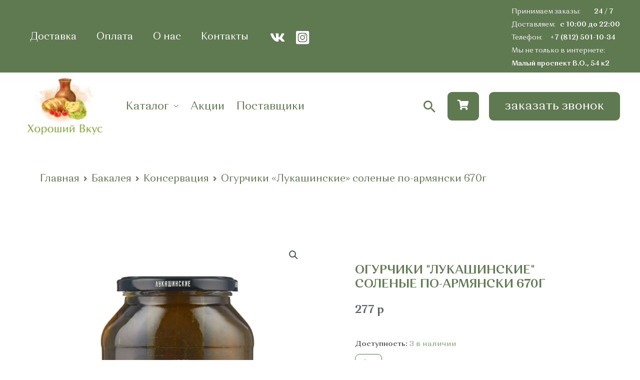

--- FILE ---
content_type: text/html; charset=UTF-8
request_url: https://horoshiivkus.ru/product/ogurchiki-lukashinskie-solenye-po-armjanski-670g/
body_size: 51004
content:
<!DOCTYPE html>
<html lang="ru-RU" prefix="og: http://ogp.me/ns# article: http://ogp.me/ns/article# profile: http://ogp.me/ns/profile# fb: http://ogp.me/ns/fb#">
<head>
<meta charset="UTF-8">
<meta name="viewport" content="width=device-width, initial-scale=1">
<link rel="profile" href="https://gmpg.org/xfn/11">


<!-- SEO от Rank Math - https://s.rankmath.com/home -->
<title>Огурчики &quot;Лукашинские&quot; соленые по-армянски 670г - Хороший Вкус 2026 год</title>
<meta name="description" content="Огурчики &quot;Лукашинские&quot; соленые по-армянски 670г купить в интернет-магазине Хороший вкус по цене 277&nbsp;р. Огурчики &quot;Лукашинские&quot; соленые по-армянски 670г от"/>
<meta name="robots" content="follow, index, max-snippet:-1, max-video-preview:-1, max-image-preview:large"/>
<link rel="canonical" href="https://horoshiivkus.ru/product/ogurchiki-lukashinskie-solenye-po-armjanski-670g/" />
<meta property="og:locale" content="ru_RU" />
<meta property="og:type" content="product" />
<meta property="og:title" content="Огурчики &quot;Лукашинские&quot; соленые по-армянски 670г - Хороший Вкус 2026 год" />
<meta property="og:description" content="Огурчики &quot;Лукашинские&quot; соленые по-армянски 670г купить в интернет-магазине Хороший вкус по цене 277&nbsp;р. Огурчики &quot;Лукашинские&quot; соленые по-армянски 670г от" />
<meta property="og:url" content="https://horoshiivkus.ru/product/ogurchiki-lukashinskie-solenye-po-armjanski-670g/" />
<meta property="og:site_name" content="Хороший Вкус" />
<meta property="og:updated_time" content="2025-01-28T13:33:30+03:00" />
<meta property="og:image" content="https://horoshiivkus.ru/wp-content/uploads/2022/11/c0f9893a6fb211ed90d3a8905425f432_a2955d6774e211ed90d3a8905425f432-1024x1024.png" />
<meta property="og:image:secure_url" content="https://horoshiivkus.ru/wp-content/uploads/2022/11/c0f9893a6fb211ed90d3a8905425f432_a2955d6774e211ed90d3a8905425f432-1024x1024.png" />
<meta property="og:image:width" content="1024" />
<meta property="og:image:height" content="1024" />
<meta property="og:image:alt" content="Огурчики Лукашинские" />
<meta property="og:image:type" content="image/png" />
<meta property="product:price:amount" content="277" />
<meta property="product:price:currency" content="RUB" />
<meta property="product:availability" content="instock" />
<meta name="twitter:card" content="summary_large_image" />
<meta name="twitter:title" content="Огурчики &quot;Лукашинские&quot; соленые по-армянски 670г - Хороший Вкус 2026 год" />
<meta name="twitter:description" content="Огурчики &quot;Лукашинские&quot; соленые по-армянски 670г купить в интернет-магазине Хороший вкус по цене 277&nbsp;р. Огурчики &quot;Лукашинские&quot; соленые по-армянски 670г от" />
<meta name="twitter:image" content="https://horoshiivkus.ru/wp-content/uploads/2022/11/c0f9893a6fb211ed90d3a8905425f432_a2955d6774e211ed90d3a8905425f432-1024x1024.png" />
<meta name="twitter:label1" content="Цена" />
<meta name="twitter:data1" content="277&nbsp;р" />
<meta name="twitter:label2" content="Доступность" />
<meta name="twitter:data2" content="3 в наличии" />
<script type="application/ld+json" class="rank-math-schema">{"@context":"https://schema.org","@graph":[{"@type":"Place","@id":"https://horoshiivkus.ru/#place","address":{"@type":"PostalAddress","streetAddress":"\u041f\u0440\u0438\u043c\u043e\u0440\u0441\u043a\u0438\u0439 \u043f\u0440\u043e\u0441\u043f\u0435\u043a\u0442, \u0434\u043e\u043c 52, \u043a\u043e\u0440\u043f. 1, \u043b\u0438\u0442\u0435\u0440\u0430 \u0410, \u043f\u043e\u043c\u0435\u0449\u0435\u043d\u0438\u0435 12-\u041d, \u043e\u0444\u0438\u0441 1 \u043a\u0430\u0431.1","addressLocality":"\u0421\u0430\u043d\u043a\u0442-\u041f\u0435\u0442\u0435\u0440\u0431\u0443\u0440\u0433","addressRegion":"\u041b\u0435\u043d\u0438\u043d\u0433\u0440\u0430\u0434\u0441\u043a\u0430\u044f \u043e\u0431\u043b\u0430\u0441\u0442\u044c","postalCode":"197374","addressCountry":"\u0420\u043e\u0441\u0441\u0438\u044f"}},{"@type":["GroceryStore","Organization"],"@id":"https://horoshiivkus.ru/#organization","name":"horoshiivkus.ru","url":"https://horoshiivkus.ru","address":{"@type":"PostalAddress","streetAddress":"\u041f\u0440\u0438\u043c\u043e\u0440\u0441\u043a\u0438\u0439 \u043f\u0440\u043e\u0441\u043f\u0435\u043a\u0442, \u0434\u043e\u043c 52, \u043a\u043e\u0440\u043f. 1, \u043b\u0438\u0442\u0435\u0440\u0430 \u0410, \u043f\u043e\u043c\u0435\u0449\u0435\u043d\u0438\u0435 12-\u041d, \u043e\u0444\u0438\u0441 1 \u043a\u0430\u0431.1","addressLocality":"\u0421\u0430\u043d\u043a\u0442-\u041f\u0435\u0442\u0435\u0440\u0431\u0443\u0440\u0433","addressRegion":"\u041b\u0435\u043d\u0438\u043d\u0433\u0440\u0430\u0434\u0441\u043a\u0430\u044f \u043e\u0431\u043b\u0430\u0441\u0442\u044c","postalCode":"197374","addressCountry":"\u0420\u043e\u0441\u0441\u0438\u044f"},"logo":{"@type":"ImageObject","@id":"https://horoshiivkus.ru/#logo","url":"http://horoshiivkus.ru/wp-content/uploads/2022/11/\u041b\u043e\u0433\u043e\u0442\u0438\u043f_\u0438\u0442\u043e\u0433-1-1.png","contentUrl":"http://horoshiivkus.ru/wp-content/uploads/2022/11/\u041b\u043e\u0433\u043e\u0442\u0438\u043f_\u0438\u0442\u043e\u0433-1-1.png","caption":"horoshiivkus.ru","inLanguage":"ru-RU","width":"556","height":"556"},"openingHours":["Monday,Tuesday,Wednesday,Thursday,Friday,Saturday,Sunday 09:00-17:00"],"location":{"@id":"https://horoshiivkus.ru/#place"},"image":{"@id":"https://horoshiivkus.ru/#logo"}},{"@type":"WebSite","@id":"https://horoshiivkus.ru/#website","url":"https://horoshiivkus.ru","name":"horoshiivkus.ru","publisher":{"@id":"https://horoshiivkus.ru/#organization"},"inLanguage":"ru-RU"},{"@type":"ImageObject","@id":"https://horoshiivkus.ru/wp-content/uploads/2022/11/c0f9893a6fb211ed90d3a8905425f432_a2955d6774e211ed90d3a8905425f432.png","url":"https://horoshiivkus.ru/wp-content/uploads/2022/11/c0f9893a6fb211ed90d3a8905425f432_a2955d6774e211ed90d3a8905425f432.png","width":"2511","height":"2511","inLanguage":"ru-RU"},{"@type":"BreadcrumbList","@id":"https://horoshiivkus.ru/product/ogurchiki-lukashinskie-solenye-po-armjanski-670g/#breadcrumb","itemListElement":[{"@type":"ListItem","position":"1","item":{"@id":"https://horoshiivkus.ru","name":"Home"}},{"@type":"ListItem","position":"2","item":{"@id":"https://horoshiivkus.ru/product-category/konservacija/","name":"\u041a\u043e\u043d\u0441\u0435\u0440\u0432\u0430\u0446\u0438\u044f"}},{"@type":"ListItem","position":"3","item":{"@id":"https://horoshiivkus.ru/product/ogurchiki-lukashinskie-solenye-po-armjanski-670g/","name":"\u041e\u0433\u0443\u0440\u0447\u0438\u043a\u0438 &#171;\u041b\u0443\u043a\u0430\u0448\u0438\u043d\u0441\u043a\u0438\u0435&#187;  \u0441\u043e\u043b\u0435\u043d\u044b\u0435 \u043f\u043e-\u0430\u0440\u043c\u044f\u043d\u0441\u043a\u0438 670\u0433"}}]},{"@type":"ItemPage","@id":"https://horoshiivkus.ru/product/ogurchiki-lukashinskie-solenye-po-armjanski-670g/#webpage","url":"https://horoshiivkus.ru/product/ogurchiki-lukashinskie-solenye-po-armjanski-670g/","name":"\u041e\u0433\u0443\u0440\u0447\u0438\u043a\u0438 &quot;\u041b\u0443\u043a\u0430\u0448\u0438\u043d\u0441\u043a\u0438\u0435&quot; \u0441\u043e\u043b\u0435\u043d\u044b\u0435 \u043f\u043e-\u0430\u0440\u043c\u044f\u043d\u0441\u043a\u0438 670\u0433 - \u0425\u043e\u0440\u043e\u0448\u0438\u0439 \u0412\u043a\u0443\u0441 2026 \u0433\u043e\u0434","datePublished":"2022-11-29T18:30:09+03:00","dateModified":"2025-01-28T13:33:30+03:00","isPartOf":{"@id":"https://horoshiivkus.ru/#website"},"primaryImageOfPage":{"@id":"https://horoshiivkus.ru/wp-content/uploads/2022/11/c0f9893a6fb211ed90d3a8905425f432_a2955d6774e211ed90d3a8905425f432.png"},"inLanguage":"ru-RU","breadcrumb":{"@id":"https://horoshiivkus.ru/product/ogurchiki-lukashinskie-solenye-po-armjanski-670g/#breadcrumb"}},{"@type":"Product","name":"\u041e\u0433\u0443\u0440\u0447\u0438\u043a\u0438 \"\u041b\u0443\u043a\u0430\u0448\u0438\u043d\u0441\u043a\u0438\u0435\" \u0441\u043e\u043b\u0435\u043d\u044b\u0435 \u043f\u043e-\u0430\u0440\u043c\u044f\u043d\u0441\u043a\u0438 670\u0433 - \u0425\u043e\u0440\u043e\u0448\u0438\u0439 \u0412\u043a\u0443\u0441 2026 \u0433\u043e\u0434","description":"\u041e\u0433\u0443\u0440\u0447\u0438\u043a\u0438 \"\u041b\u0443\u043a\u0430\u0448\u0438\u043d\u0441\u043a\u0438\u0435\" \u0441\u043e\u043b\u0435\u043d\u044b\u0435 \u043f\u043e-\u0430\u0440\u043c\u044f\u043d\u0441\u043a\u0438 670\u0433 \u043a\u0443\u043f\u0438\u0442\u044c \u0432 \u0438\u043d\u0442\u0435\u0440\u043d\u0435\u0442-\u043c\u0430\u0433\u0430\u0437\u0438\u043d\u0435 \u0425\u043e\u0440\u043e\u0448\u0438\u0439 \u0432\u043a\u0443\u0441 \u043f\u043e \u0446\u0435\u043d\u0435 277&nbsp;\u0440. \u041e\u0433\u0443\u0440\u0447\u0438\u043a\u0438 \"\u041b\u0443\u043a\u0430\u0448\u0438\u043d\u0441\u043a\u0438\u0435\" \u0441\u043e\u043b\u0435\u043d\u044b\u0435 \u043f\u043e-\u0430\u0440\u043c\u044f\u043d\u0441\u043a\u0438 670\u0433 \u043e\u0442 \u043f\u0440\u043e\u0438\u0437\u0432\u043e\u0434\u0438\u0442\u0435\u043b\u044f \u2605\u2605\u2605 \u041d\u0430\u0442\u0443\u0440\u0430\u043b\u044c\u043d\u044b\u0435 \u043f\u0440\u043e\u0434\u0443\u043a\u0442\u044b \u261b \u0412\u044b\u0441\u043e\u043a\u043e\u0435 \u043a\u0430\u0447\u0435\u0441\u0442\u0432\u043e \u261b\u0414\u043e\u0441\u0442\u0430\u0432\u043a\u0430 \u043f\u043e \u0421\u041f\u0431 \u043e\u0442 99 \u0440., \u043f\u0440\u0438 \u043f\u043e\u043a\u0443\u043f\u043a\u0435 \u043e\u0442 2000 \u0431\u0435\u0441\u043f\u043b\u0430\u0442\u043d\u043e \u260e 8 (812) 501-10-34 \u261b \u041f\u043d-\u0412\u0441 10:00-22:00 2026 \u0433\u043e\u0434","category":"\u0411\u0430\u043a\u0430\u043b\u0435\u044f &gt; \u041a\u043e\u043d\u0441\u0435\u0440\u0432\u0430\u0446\u0438\u044f","mainEntityOfPage":{"@id":"https://horoshiivkus.ru/product/ogurchiki-lukashinskie-solenye-po-armjanski-670g/#webpage"},"offers":{"@type":"Offer","price":"277","priceCurrency":"RUB","priceValidUntil":"2027-12-31","availability":"https://schema.org/InStock","itemCondition":"NewCondition","url":"https://horoshiivkus.ru/product/ogurchiki-lukashinskie-solenye-po-armjanski-670g/","seller":{"@type":"Organization","@id":"https://horoshiivkus.ru/","name":"horoshiivkus.ru","url":"https://horoshiivkus.ru","logo":"http://horoshiivkus.ru/wp-content/uploads/2022/11/\u041b\u043e\u0433\u043e\u0442\u0438\u043f_\u0438\u0442\u043e\u0433-1-1.png"}},"@id":"https://horoshiivkus.ru/product/ogurchiki-lukashinskie-solenye-po-armjanski-670g/#richSnippet","image":{"@id":"https://horoshiivkus.ru/wp-content/uploads/2022/11/c0f9893a6fb211ed90d3a8905425f432_a2955d6774e211ed90d3a8905425f432.png"}}]}</script>
<!-- /Rank Math WordPress SEO плагин -->

<link rel='dns-prefetch' href='//s.w.org' />
<link rel='dns-prefetch' href='//api-maps.yandex.ru' />
<link rel='preconnect' href='//api-maps.yandex.ru' />
<link href='https://horoshiivkus.ru/wp-content/plugins/woocommerce/packages/woocommerce-blocks/build/cart-frontend.js?ver=27e851f1ccbcea08fb33247dc82c418b' as='script' rel='prefetch' />
<link href='https://horoshiivkus.ru/wp-includes/js/dist/vendor/lodash.min.js?ver=4.17.19' as='script' rel='prefetch' />
<link href='https://horoshiivkus.ru/wp-includes/js/dist/vendor/react.min.js?ver=17.0.1' as='script' rel='prefetch' />
<link href='https://horoshiivkus.ru/wp-includes/js/dist/vendor/wp-polyfill.min.js?ver=3.15.0' as='script' rel='prefetch' />
<link href='https://horoshiivkus.ru/wp-includes/js/dist/vendor/regenerator-runtime.min.js?ver=0.13.9' as='script' rel='prefetch' />
<link href='https://horoshiivkus.ru/wp-content/plugins/woocommerce/packages/woocommerce-blocks/build/blocks-checkout.js?ver=8615169679a5878d78d97fb72d5c8341' as='script' rel='prefetch' />
<link href='https://horoshiivkus.ru/wp-content/plugins/woocommerce/packages/woocommerce-blocks/build/wc-blocks-registry.js?ver=89b67a14026ab63dee3e8ae630812221' as='script' rel='prefetch' />
<link href='https://horoshiivkus.ru/wp-includes/js/dist/deprecated.min.js?ver=96593d5d272d008fbcb6912fa0b86778' as='script' rel='prefetch' />
<link href='https://horoshiivkus.ru/wp-includes/js/dist/hooks.min.js?ver=c6d64f2cb8f5c6bb49caca37f8828ce3' as='script' rel='prefetch' />
<link href='https://horoshiivkus.ru/wp-includes/js/dist/element.min.js?ver=3dfdc75a0abf30f057df44e9a39abe5b' as='script' rel='prefetch' />
<link href='https://horoshiivkus.ru/wp-includes/js/dist/vendor/react-dom.min.js?ver=17.0.1' as='script' rel='prefetch' />
<link href='https://horoshiivkus.ru/wp-includes/js/dist/escape-html.min.js?ver=00a5735837e9efe13da1d979f16a7105' as='script' rel='prefetch' />
<link href='https://horoshiivkus.ru/wp-content/plugins/woocommerce/packages/woocommerce-blocks/build/wc-settings.js?ver=5e3e35521088fc9bf8d81e64a5370b7a' as='script' rel='prefetch' />
<link href='https://horoshiivkus.ru/wp-includes/js/dist/i18n.min.js?ver=ebee46757c6a411e38fd079a7ac71d94' as='script' rel='prefetch' />
<link href='https://horoshiivkus.ru/wp-includes/js/dist/api-fetch.min.js?ver=63050163caffa6aac54e9ebf21fe0472' as='script' rel='prefetch' />
<link href='https://horoshiivkus.ru/wp-includes/js/dist/url.min.js?ver=16385e4d69da65c7283790971de6b297' as='script' rel='prefetch' />
<link href='https://horoshiivkus.ru/wp-includes/js/dist/compose.min.js?ver=e52c48958a19b766c6a9d28c02d53575' as='script' rel='prefetch' />
<link href='https://horoshiivkus.ru/wp-includes/js/dist/dom.min.js?ver=3c10edc1abf3fbbc79f17fd7d1d332eb' as='script' rel='prefetch' />
<link href='https://horoshiivkus.ru/wp-includes/js/dist/is-shallow-equal.min.js?ver=649feec00389556f8015a6b97efc1cb1' as='script' rel='prefetch' />
<link href='https://horoshiivkus.ru/wp-includes/js/dist/keycodes.min.js?ver=84a0e6bbcf0b9e1ea0184c3f2bf28022' as='script' rel='prefetch' />
<link href='https://horoshiivkus.ru/wp-includes/js/dist/priority-queue.min.js?ver=efad6460ae6b28406d39866cb10731e0' as='script' rel='prefetch' />
<link href='https://horoshiivkus.ru/wp-includes/js/dist/data.min.js?ver=f00f0b446f3f24f5aac2f66ac3d32ce4' as='script' rel='prefetch' />
<link href='https://horoshiivkus.ru/wp-includes/js/dist/redux-routine.min.js?ver=2eb6a5f6aade771228f8b17b70260a17' as='script' rel='prefetch' />
<link href='https://horoshiivkus.ru/wp-includes/js/dist/primitives.min.js?ver=cadf5cfaabdb15c8c8fc440547afe919' as='script' rel='prefetch' />
<link href='https://horoshiivkus.ru/wp-includes/js/dist/warning.min.js?ver=b9190af8fc6a3a48c580473c6f337b88' as='script' rel='prefetch' />
<link href='https://horoshiivkus.ru/wp-content/plugins/woocommerce/packages/woocommerce-blocks/build/wc-blocks-data.js?ver=6cb607484ece35fcd57d880a8c2355b9' as='script' rel='prefetch' />
<link href='https://horoshiivkus.ru/wp-includes/js/dist/data-controls.min.js?ver=6a75067d86cf9ab901a4646595575446' as='script' rel='prefetch' />
<link href='https://horoshiivkus.ru/wp-includes/js/dist/html-entities.min.js?ver=c6385fb7cd9fdada1cf8892a545f8a26' as='script' rel='prefetch' />
<link href='https://horoshiivkus.ru/wp-includes/js/dist/notices.min.js?ver=e44820c667bf205cacdfc48cbeb3c2e6' as='script' rel='prefetch' />
<link href='https://horoshiivkus.ru/wp-content/plugins/woocommerce/packages/woocommerce-blocks/build/wc-blocks-middleware.js?ver=a36096851ce0eea876af8463335633e5' as='script' rel='prefetch' />
<link href='https://horoshiivkus.ru/wp-content/plugins/woocommerce/packages/woocommerce-blocks/build/wc-blocks-shared-hocs.js?ver=3e1bbe92f6d0262f2cd5bb74eb9d26f8' as='script' rel='prefetch' />
<link href='https://horoshiivkus.ru/wp-content/plugins/woocommerce/packages/woocommerce-blocks/build/wc-blocks-shared-context.js?ver=f63cedb74014c3e52775e8ca5d10f94c' as='script' rel='prefetch' />
<link href='https://horoshiivkus.ru/wp-content/plugins/woocommerce/packages/woocommerce-blocks/build/price-format.js?ver=13a0f5eed75229267d2f637c54d08941' as='script' rel='prefetch' />
<link href='https://horoshiivkus.ru/wp-includes/js/dist/a11y.min.js?ver=a38319d7ba46c6e60f7f9d4c371222c5' as='script' rel='prefetch' />
<link href='https://horoshiivkus.ru/wp-includes/js/dist/dom-ready.min.js?ver=d996b53411d1533a84951212ab6ac4ff' as='script' rel='prefetch' />
<link href='https://horoshiivkus.ru/wp-includes/js/dist/autop.min.js?ver=21d1d6c005241b908b592f52ad684a28' as='script' rel='prefetch' />
<link href='https://horoshiivkus.ru/wp-includes/js/dist/plugins.min.js?ver=f885533aefb501e1eedcbd4a9d04ca70' as='script' rel='prefetch' />
<link href='https://horoshiivkus.ru/wp-includes/js/dist/wordcount.min.js?ver=fb8056c75aa0a0569f7ea3ceae97fbc6' as='script' rel='prefetch' />
<link href='https://horoshiivkus.ru/wp-content/plugins/woocommerce/packages/woocommerce-blocks/build/checkout-frontend.js?ver=cbbf026d4326ee8375298e159026b02b' as='script' rel='prefetch' />
<link rel="alternate" type="application/rss+xml" title="Хороший Вкус &raquo; Лента" href="https://horoshiivkus.ru/feed/" />
<link rel="alternate" type="application/rss+xml" title="Хороший Вкус &raquo; Лента комментариев" href="https://horoshiivkus.ru/comments/feed/" />
<link rel="alternate" type="application/rss+xml" title="Хороший Вкус &raquo; Лента комментариев к &laquo;Огурчики &#171;Лукашинские&#187;  соленые по-армянски 670г&raquo;" href="https://horoshiivkus.ru/product/ogurchiki-lukashinskie-solenye-po-armjanski-670g/feed/" />
<script>
window._wpemojiSettings = {"baseUrl":"https:\/\/s.w.org\/images\/core\/emoji\/14.0.0\/72x72\/","ext":".png","svgUrl":"https:\/\/s.w.org\/images\/core\/emoji\/14.0.0\/svg\/","svgExt":".svg","source":{"concatemoji":"https:\/\/horoshiivkus.ru\/wp-includes\/js\/wp-emoji-release.min.js?ver=6.0.11"}};
/*! This file is auto-generated */
!function(e,a,t){var n,r,o,i=a.createElement("canvas"),p=i.getContext&&i.getContext("2d");function s(e,t){var a=String.fromCharCode,e=(p.clearRect(0,0,i.width,i.height),p.fillText(a.apply(this,e),0,0),i.toDataURL());return p.clearRect(0,0,i.width,i.height),p.fillText(a.apply(this,t),0,0),e===i.toDataURL()}function c(e){var t=a.createElement("script");t.src=e,t.defer=t.type="text/javascript",a.getElementsByTagName("head")[0].appendChild(t)}for(o=Array("flag","emoji"),t.supports={everything:!0,everythingExceptFlag:!0},r=0;r<o.length;r++)t.supports[o[r]]=function(e){if(!p||!p.fillText)return!1;switch(p.textBaseline="top",p.font="600 32px Arial",e){case"flag":return s([127987,65039,8205,9895,65039],[127987,65039,8203,9895,65039])?!1:!s([55356,56826,55356,56819],[55356,56826,8203,55356,56819])&&!s([55356,57332,56128,56423,56128,56418,56128,56421,56128,56430,56128,56423,56128,56447],[55356,57332,8203,56128,56423,8203,56128,56418,8203,56128,56421,8203,56128,56430,8203,56128,56423,8203,56128,56447]);case"emoji":return!s([129777,127995,8205,129778,127999],[129777,127995,8203,129778,127999])}return!1}(o[r]),t.supports.everything=t.supports.everything&&t.supports[o[r]],"flag"!==o[r]&&(t.supports.everythingExceptFlag=t.supports.everythingExceptFlag&&t.supports[o[r]]);t.supports.everythingExceptFlag=t.supports.everythingExceptFlag&&!t.supports.flag,t.DOMReady=!1,t.readyCallback=function(){t.DOMReady=!0},t.supports.everything||(n=function(){t.readyCallback()},a.addEventListener?(a.addEventListener("DOMContentLoaded",n,!1),e.addEventListener("load",n,!1)):(e.attachEvent("onload",n),a.attachEvent("onreadystatechange",function(){"complete"===a.readyState&&t.readyCallback()})),(e=t.source||{}).concatemoji?c(e.concatemoji):e.wpemoji&&e.twemoji&&(c(e.twemoji),c(e.wpemoji)))}(window,document,window._wpemojiSettings);
</script>
<style>
img.wp-smiley,
img.emoji {
	display: inline !important;
	border: none !important;
	box-shadow: none !important;
	height: 1em !important;
	width: 1em !important;
	margin: 0 0.07em !important;
	vertical-align: -0.1em !important;
	background: none !important;
	padding: 0 !important;
}
</style>
	<link rel='stylesheet' id='e-woocommerce-notices-css'  href='https://horoshiivkus.ru/wp-content/plugins/elementor-pro/assets/css/woocommerce-notices.min.css?ver=3.6.4' media='all' />
<link rel='stylesheet' id='astra-theme-css-css'  href='https://horoshiivkus.ru/wp-content/themes/astra/assets/css/minified/frontend.min.css?ver=3.9.1' media='all' />
<style id='astra-theme-css-inline-css'>
.ast-no-sidebar .entry-content .alignfull {margin-left: calc( -50vw + 50%);margin-right: calc( -50vw + 50%);max-width: 100vw;width: 100vw;}.ast-no-sidebar .entry-content .alignwide {margin-left: calc(-41vw + 50%);margin-right: calc(-41vw + 50%);max-width: unset;width: unset;}.ast-no-sidebar .entry-content .alignfull .alignfull,.ast-no-sidebar .entry-content .alignfull .alignwide,.ast-no-sidebar .entry-content .alignwide .alignfull,.ast-no-sidebar .entry-content .alignwide .alignwide,.ast-no-sidebar .entry-content .wp-block-column .alignfull,.ast-no-sidebar .entry-content .wp-block-column .alignwide{width: 100%;margin-left: auto;margin-right: auto;}.wp-block-gallery,.blocks-gallery-grid {margin: 0;}.wp-block-separator {max-width: 100px;}.wp-block-separator.is-style-wide,.wp-block-separator.is-style-dots {max-width: none;}.entry-content .has-2-columns .wp-block-column:first-child {padding-right: 10px;}.entry-content .has-2-columns .wp-block-column:last-child {padding-left: 10px;}@media (max-width: 782px) {.entry-content .wp-block-columns .wp-block-column {flex-basis: 100%;}.entry-content .has-2-columns .wp-block-column:first-child {padding-right: 0;}.entry-content .has-2-columns .wp-block-column:last-child {padding-left: 0;}}body .entry-content .wp-block-latest-posts {margin-left: 0;}body .entry-content .wp-block-latest-posts li {list-style: none;}.ast-no-sidebar .ast-container .entry-content .wp-block-latest-posts {margin-left: 0;}.ast-header-break-point .entry-content .alignwide {margin-left: auto;margin-right: auto;}.entry-content .blocks-gallery-item img {margin-bottom: auto;}.wp-block-pullquote {border-top: 4px solid #555d66;border-bottom: 4px solid #555d66;color: #40464d;}:root{--ast-container-default-xlg-padding:6.67em;--ast-container-default-lg-padding:5.67em;--ast-container-default-slg-padding:4.34em;--ast-container-default-md-padding:3.34em;--ast-container-default-sm-padding:6.67em;--ast-container-default-xs-padding:2.4em;--ast-container-default-xxs-padding:1.4em;}html{font-size:93.75%;}a,.page-title{color:#343434;}a:hover,a:focus{color:#5f7a50;}body,button,input,select,textarea,.ast-button,.ast-custom-button{font-family:Orchidea Pro,Helvetica,Arial,sans-serif;font-weight:400;font-size:15px;font-size:1rem;}blockquote{color:#12161c;}p,.entry-content p{margin-bottom:1em;}h1,.entry-content h1,h2,.entry-content h2,h3,.entry-content h3,h4,.entry-content h4,h5,.entry-content h5,h6,.entry-content h6,.site-title,.site-title a{font-family:Orchidea Pro,Helvetica,Arial,sans-serif;font-weight:400;}.site-title{font-size:20px;font-size:1.3333333333333rem;display:none;}header .custom-logo-link img{max-width:150px;}.astra-logo-svg{width:150px;}.ast-archive-description .ast-archive-title{font-size:40px;font-size:2.6666666666667rem;}.site-header .site-description{font-size:15px;font-size:1rem;display:none;}.entry-title{font-size:40px;font-size:2.6666666666667rem;}h1,.entry-content h1{font-size:64px;font-size:4.2666666666667rem;font-family:Orchidea Pro,Helvetica,Arial,sans-serif;line-height:1.2;}h2,.entry-content h2{font-size:40px;font-size:2.6666666666667rem;font-family:Orchidea Pro,Helvetica,Arial,sans-serif;line-height:1.2;}h3,.entry-content h3{font-size:24px;font-size:1.6rem;font-family:Orchidea Pro,Helvetica,Arial,sans-serif;line-height:1.2;}h4,.entry-content h4{font-size:20px;font-size:1.3333333333333rem;font-family:Orchidea Pro,Helvetica,Arial,sans-serif;}h5,.entry-content h5{font-size:18px;font-size:1.2rem;font-family:Orchidea Pro,Helvetica,Arial,sans-serif;}h6,.entry-content h6{font-size:14px;font-size:0.93333333333333rem;font-family:Orchidea Pro,Helvetica,Arial,sans-serif;}.ast-single-post .entry-title,.page-title{font-size:30px;font-size:2rem;}::selection{background-color:#75c32c;color:#000000;}body,h1,.entry-title a,.entry-content h1,h2,.entry-content h2,h3,.entry-content h3,h4,.entry-content h4,h5,.entry-content h5,h6,.entry-content h6{color:#5d6167;}.tagcloud a:hover,.tagcloud a:focus,.tagcloud a.current-item{color:#ffffff;border-color:#343434;background-color:#343434;}input:focus,input[type="text"]:focus,input[type="email"]:focus,input[type="url"]:focus,input[type="password"]:focus,input[type="reset"]:focus,input[type="search"]:focus,textarea:focus{border-color:#343434;}input[type="radio"]:checked,input[type=reset],input[type="checkbox"]:checked,input[type="checkbox"]:hover:checked,input[type="checkbox"]:focus:checked,input[type=range]::-webkit-slider-thumb{border-color:#343434;background-color:#343434;box-shadow:none;}.site-footer a:hover + .post-count,.site-footer a:focus + .post-count{background:#343434;border-color:#343434;}.single .nav-links .nav-previous,.single .nav-links .nav-next{color:#343434;}.entry-meta,.entry-meta *{line-height:1.45;color:#343434;}.entry-meta a:hover,.entry-meta a:hover *,.entry-meta a:focus,.entry-meta a:focus *,.page-links > .page-link,.page-links .page-link:hover,.post-navigation a:hover{color:#5f7a50;}#cat option,.secondary .calendar_wrap thead a,.secondary .calendar_wrap thead a:visited{color:#343434;}.secondary .calendar_wrap #today,.ast-progress-val span{background:#343434;}.secondary a:hover + .post-count,.secondary a:focus + .post-count{background:#343434;border-color:#343434;}.calendar_wrap #today > a{color:#ffffff;}.page-links .page-link,.single .post-navigation a{color:#343434;}.widget-title{font-size:21px;font-size:1.4rem;color:#5d6167;}.ast-logo-title-inline .site-logo-img{padding-right:1em;}.site-logo-img img{ transition:all 0.2s linear;}.ast-page-builder-template .hentry {margin: 0;}.ast-page-builder-template .site-content > .ast-container {max-width: 100%;padding: 0;}.ast-page-builder-template .site-content #primary {padding: 0;margin: 0;}.ast-page-builder-template .no-results {text-align: center;margin: 4em auto;}.ast-page-builder-template .ast-pagination {padding: 2em;}.ast-page-builder-template .entry-header.ast-no-title.ast-no-thumbnail {margin-top: 0;}.ast-page-builder-template .entry-header.ast-header-without-markup {margin-top: 0;margin-bottom: 0;}.ast-page-builder-template .entry-header.ast-no-title.ast-no-meta {margin-bottom: 0;}.ast-page-builder-template.single .post-navigation {padding-bottom: 2em;}.ast-page-builder-template.single-post .site-content > .ast-container {max-width: 100%;}.ast-page-builder-template .entry-header {margin-top: 4em;margin-left: auto;margin-right: auto;padding-left: 20px;padding-right: 20px;}.single.ast-page-builder-template .entry-header {padding-left: 20px;padding-right: 20px;}.ast-page-builder-template .ast-archive-description {margin: 4em auto 0;padding-left: 20px;padding-right: 20px;}.ast-page-builder-template.ast-no-sidebar .entry-content .alignwide {margin-left: 0;margin-right: 0;}@media (max-width:921px){#ast-desktop-header{display:none;}}@media (min-width:921px){#ast-mobile-header{display:none;}}.wp-block-buttons.aligncenter{justify-content:center;}@media (max-width:782px){.entry-content .wp-block-columns .wp-block-column{margin-left:0px;}}.wp-block-image.aligncenter{margin-left:auto;margin-right:auto;}.wp-block-table.aligncenter{margin-left:auto;margin-right:auto;}@media (max-width:921px){.ast-separate-container #primary,.ast-separate-container #secondary{padding:1.5em 0;}#primary,#secondary{padding:1.5em 0;margin:0;}.ast-left-sidebar #content > .ast-container{display:flex;flex-direction:column-reverse;width:100%;}.ast-separate-container .ast-article-post,.ast-separate-container .ast-article-single{padding:1.5em 2.14em;}.ast-author-box img.avatar{margin:20px 0 0 0;}}@media (min-width:922px){.ast-separate-container.ast-right-sidebar #primary,.ast-separate-container.ast-left-sidebar #primary{border:0;}.search-no-results.ast-separate-container #primary{margin-bottom:4em;}}.elementor-button-wrapper .elementor-button{border-style:solid;text-decoration:none;border-top-width:0;border-right-width:0;border-left-width:0;border-bottom-width:0;}body .elementor-button.elementor-size-sm,body .elementor-button.elementor-size-xs,body .elementor-button.elementor-size-md,body .elementor-button.elementor-size-lg,body .elementor-button.elementor-size-xl,body .elementor-button{border-radius:9px;padding-top:16px;padding-right:32px;padding-bottom:16px;padding-left:32px;}.elementor-button-wrapper .elementor-button{border-color:#5f7a50;background-color:#5f7a50;}.elementor-button-wrapper .elementor-button:hover,.elementor-button-wrapper .elementor-button:focus{color:#ffffff;background-color:#5f7a50;border-color:#5f7a50;}.wp-block-button .wp-block-button__link ,.elementor-button-wrapper .elementor-button{color:#ffffff;}.elementor-button-wrapper .elementor-button{font-family:Orchidea Pro,Helvetica,Arial,sans-serif;font-weight:400;line-height:1;text-transform:uppercase;letter-spacing:inherit;}body .elementor-button.elementor-size-sm,body .elementor-button.elementor-size-xs,body .elementor-button.elementor-size-md,body .elementor-button.elementor-size-lg,body .elementor-button.elementor-size-xl,body .elementor-button{font-size:12px;font-size:0.8rem;}.wp-block-button .wp-block-button__link:hover,.wp-block-button .wp-block-button__link:focus{color:#ffffff;background-color:#5f7a50;border-color:#5f7a50;}.elementor-widget-heading h1.elementor-heading-title{line-height:1.2;}.elementor-widget-heading h2.elementor-heading-title{line-height:1.2;}.elementor-widget-heading h3.elementor-heading-title{line-height:1.2;}.wp-block-button .wp-block-button__link{border-top-width:0;border-right-width:0;border-left-width:0;border-bottom-width:0;border-color:#5f7a50;background-color:#5f7a50;color:#ffffff;font-family:Orchidea Pro,Helvetica,Arial,sans-serif;font-weight:400;line-height:1;text-transform:uppercase;letter-spacing:inherit;font-size:12px;font-size:0.8rem;border-radius:9px;padding-top:16px;padding-right:32px;padding-bottom:16px;padding-left:32px;}.menu-toggle,button,.ast-button,.ast-custom-button,.button,input#submit,input[type="button"],input[type="submit"],input[type="reset"]{border-style:solid;border-top-width:0;border-right-width:0;border-left-width:0;border-bottom-width:0;color:#ffffff;border-color:#5f7a50;background-color:#5f7a50;border-radius:9px;padding-top:16px;padding-right:32px;padding-bottom:16px;padding-left:32px;font-family:Orchidea Pro,Helvetica,Arial,sans-serif;font-weight:400;font-size:12px;font-size:0.8rem;line-height:1;text-transform:uppercase;letter-spacing:inherit;}button:focus,.menu-toggle:hover,button:hover,.ast-button:hover,.ast-custom-button:hover .button:hover,.ast-custom-button:hover ,input[type=reset]:hover,input[type=reset]:focus,input#submit:hover,input#submit:focus,input[type="button"]:hover,input[type="button"]:focus,input[type="submit"]:hover,input[type="submit"]:focus{color:#ffffff;background-color:#5f7a50;border-color:#5f7a50;}@media (min-width:544px){.ast-container{max-width:100%;}}@media (max-width:544px){.ast-separate-container .ast-article-post,.ast-separate-container .ast-article-single,.ast-separate-container .comments-title,.ast-separate-container .ast-archive-description{padding:1.5em 1em;}.ast-separate-container #content .ast-container{padding-left:0.54em;padding-right:0.54em;}.ast-separate-container .ast-comment-list li.depth-1{padding:1.5em 1em;margin-bottom:1.5em;}.ast-separate-container .ast-comment-list .bypostauthor{padding:.5em;}.ast-search-menu-icon.ast-dropdown-active .search-field{width:170px;}}@media (max-width:921px){.ast-mobile-header-stack .main-header-bar .ast-search-menu-icon{display:inline-block;}.ast-header-break-point.ast-header-custom-item-outside .ast-mobile-header-stack .main-header-bar .ast-search-icon{margin:0;}.ast-comment-avatar-wrap img{max-width:2.5em;}.ast-separate-container .ast-comment-list li.depth-1{padding:1.5em 2.14em;}.ast-separate-container .comment-respond{padding:2em 2.14em;}.ast-comment-meta{padding:0 1.8888em 1.3333em;}}@media (max-width:921px){.ast-header-break-point .ast-search-menu-icon.slide-search .search-form{right:0;}.ast-header-break-point .ast-mobile-header-stack .ast-search-menu-icon.slide-search .search-form{right:-1em;}}.ast-no-sidebar.ast-separate-container .entry-content .alignfull {margin-left: -6.67em;margin-right: -6.67em;width: auto;}@media (max-width: 1200px) {.ast-no-sidebar.ast-separate-container .entry-content .alignfull {margin-left: -2.4em;margin-right: -2.4em;}}@media (max-width: 768px) {.ast-no-sidebar.ast-separate-container .entry-content .alignfull {margin-left: -2.14em;margin-right: -2.14em;}}@media (max-width: 544px) {.ast-no-sidebar.ast-separate-container .entry-content .alignfull {margin-left: -1em;margin-right: -1em;}}.ast-no-sidebar.ast-separate-container .entry-content .alignwide {margin-left: -20px;margin-right: -20px;}.ast-no-sidebar.ast-separate-container .entry-content .wp-block-column .alignfull,.ast-no-sidebar.ast-separate-container .entry-content .wp-block-column .alignwide {margin-left: auto;margin-right: auto;width: 100%;}@media (max-width:921px){.site-title{display:none;}.ast-archive-description .ast-archive-title{font-size:40px;}.site-header .site-description{display:none;}.entry-title{font-size:30px;}h1,.entry-content h1{font-size:40px;}h2,.entry-content h2{font-size:32px;}h3,.entry-content h3{font-size:24px;}.ast-single-post .entry-title,.page-title{font-size:30px;}.astra-logo-svg{width:155px;}header .custom-logo-link img,.ast-header-break-point .site-logo-img .custom-mobile-logo-link img{max-width:155px;}}@media (max-width:544px){.site-title{font-size:20px;font-size:1.3333333333333rem;display:none;}.ast-archive-description .ast-archive-title{font-size:40px;}.site-header .site-description{display:none;}.entry-title{font-size:30px;}h1,.entry-content h1{font-size:28px;}h2,.entry-content h2{font-size:24px;}h3,.entry-content h3{font-size:20px;}.ast-single-post .entry-title,.page-title{font-size:30px;}header .custom-logo-link img,.ast-header-break-point .site-branding img,.ast-header-break-point .custom-logo-link img{max-width:85px;}.astra-logo-svg{width:85px;}.ast-header-break-point .site-logo-img .custom-mobile-logo-link img{max-width:85px;}}@media (max-width:921px){html{font-size:85.5%;}}@media (max-width:544px){html{font-size:85.5%;}}@media (min-width:922px){.ast-container{max-width:1240px;}}@font-face {font-family: "Astra";src: url(https://horoshiivkus.ru/wp-content/themes/astra/assets/fonts/astra.woff) format("woff"),url(https://horoshiivkus.ru/wp-content/themes/astra/assets/fonts/astra.ttf) format("truetype"),url(https://horoshiivkus.ru/wp-content/themes/astra/assets/fonts/astra.svg#astra) format("svg");font-weight: normal;font-style: normal;font-display: fallback;}@media (min-width:922px){.blog .site-content > .ast-container,.archive .site-content > .ast-container,.search .site-content > .ast-container{max-width:1200px;}}@media (min-width:922px){.main-header-menu .sub-menu .menu-item.ast-left-align-sub-menu:hover > .sub-menu,.main-header-menu .sub-menu .menu-item.ast-left-align-sub-menu.focus > .sub-menu{margin-left:-0px;}}.footer-widget-area[data-section^="section-fb-html-"] .ast-builder-html-element{text-align:center;}.astra-icon-down_arrow::after {content: "\e900";font-family: Astra;}.astra-icon-close::after {content: "\e5cd";font-family: Astra;}.astra-icon-drag_handle::after {content: "\e25d";font-family: Astra;}.astra-icon-format_align_justify::after {content: "\e235";font-family: Astra;}.astra-icon-menu::after {content: "\e5d2";font-family: Astra;}.astra-icon-reorder::after {content: "\e8fe";font-family: Astra;}.astra-icon-search::after {content: "\e8b6";font-family: Astra;}.astra-icon-zoom_in::after {content: "\e56b";font-family: Astra;}.astra-icon-check-circle::after {content: "\e901";font-family: Astra;}.astra-icon-shopping-cart::after {content: "\f07a";font-family: Astra;}.astra-icon-shopping-bag::after {content: "\f290";font-family: Astra;}.astra-icon-shopping-basket::after {content: "\f291";font-family: Astra;}.astra-icon-circle-o::after {content: "\e903";font-family: Astra;}.astra-icon-certificate::after {content: "\e902";font-family: Astra;}blockquote {padding: 1.2em;}:root .has-ast-global-color-0-color{color:var(--ast-global-color-0);}:root .has-ast-global-color-0-background-color{background-color:var(--ast-global-color-0);}:root .wp-block-button .has-ast-global-color-0-color{color:var(--ast-global-color-0);}:root .wp-block-button .has-ast-global-color-0-background-color{background-color:var(--ast-global-color-0);}:root .has-ast-global-color-1-color{color:var(--ast-global-color-1);}:root .has-ast-global-color-1-background-color{background-color:var(--ast-global-color-1);}:root .wp-block-button .has-ast-global-color-1-color{color:var(--ast-global-color-1);}:root .wp-block-button .has-ast-global-color-1-background-color{background-color:var(--ast-global-color-1);}:root .has-ast-global-color-2-color{color:var(--ast-global-color-2);}:root .has-ast-global-color-2-background-color{background-color:var(--ast-global-color-2);}:root .wp-block-button .has-ast-global-color-2-color{color:var(--ast-global-color-2);}:root .wp-block-button .has-ast-global-color-2-background-color{background-color:var(--ast-global-color-2);}:root .has-ast-global-color-3-color{color:var(--ast-global-color-3);}:root .has-ast-global-color-3-background-color{background-color:var(--ast-global-color-3);}:root .wp-block-button .has-ast-global-color-3-color{color:var(--ast-global-color-3);}:root .wp-block-button .has-ast-global-color-3-background-color{background-color:var(--ast-global-color-3);}:root .has-ast-global-color-4-color{color:var(--ast-global-color-4);}:root .has-ast-global-color-4-background-color{background-color:var(--ast-global-color-4);}:root .wp-block-button .has-ast-global-color-4-color{color:var(--ast-global-color-4);}:root .wp-block-button .has-ast-global-color-4-background-color{background-color:var(--ast-global-color-4);}:root .has-ast-global-color-5-color{color:var(--ast-global-color-5);}:root .has-ast-global-color-5-background-color{background-color:var(--ast-global-color-5);}:root .wp-block-button .has-ast-global-color-5-color{color:var(--ast-global-color-5);}:root .wp-block-button .has-ast-global-color-5-background-color{background-color:var(--ast-global-color-5);}:root .has-ast-global-color-6-color{color:var(--ast-global-color-6);}:root .has-ast-global-color-6-background-color{background-color:var(--ast-global-color-6);}:root .wp-block-button .has-ast-global-color-6-color{color:var(--ast-global-color-6);}:root .wp-block-button .has-ast-global-color-6-background-color{background-color:var(--ast-global-color-6);}:root .has-ast-global-color-7-color{color:var(--ast-global-color-7);}:root .has-ast-global-color-7-background-color{background-color:var(--ast-global-color-7);}:root .wp-block-button .has-ast-global-color-7-color{color:var(--ast-global-color-7);}:root .wp-block-button .has-ast-global-color-7-background-color{background-color:var(--ast-global-color-7);}:root .has-ast-global-color-8-color{color:var(--ast-global-color-8);}:root .has-ast-global-color-8-background-color{background-color:var(--ast-global-color-8);}:root .wp-block-button .has-ast-global-color-8-color{color:var(--ast-global-color-8);}:root .wp-block-button .has-ast-global-color-8-background-color{background-color:var(--ast-global-color-8);}:root{--ast-global-color-0:#0170B9;--ast-global-color-1:#3a3a3a;--ast-global-color-2:#3a3a3a;--ast-global-color-3:#4B4F58;--ast-global-color-4:#F5F5F5;--ast-global-color-5:#FFFFFF;--ast-global-color-6:#E5E5E5;--ast-global-color-7:#424242;--ast-global-color-8:#000000;}:root {--ast-border-color : #dddddd;}.ast-breadcrumbs .trail-browse,.ast-breadcrumbs .trail-items,.ast-breadcrumbs .trail-items li{display:inline-block;margin:0;padding:0;border:none;background:inherit;text-indent:0;}.ast-breadcrumbs .trail-browse{font-size:inherit;font-style:inherit;font-weight:inherit;color:inherit;}.ast-breadcrumbs .trail-items{list-style:none;}.trail-items li::after{padding:0 0.3em;content:"\00bb";}.trail-items li:last-of-type::after{display:none;}h1,.entry-content h1,h2,.entry-content h2,h3,.entry-content h3,h4,.entry-content h4,h5,.entry-content h5,h6,.entry-content h6{color:#2b2f38;}@media (max-width:921px){.ast-builder-grid-row-container.ast-builder-grid-row-tablet-3-firstrow .ast-builder-grid-row > *:first-child,.ast-builder-grid-row-container.ast-builder-grid-row-tablet-3-lastrow .ast-builder-grid-row > *:last-child{grid-column:1 / -1;}}@media (max-width:544px){.ast-builder-grid-row-container.ast-builder-grid-row-mobile-3-firstrow .ast-builder-grid-row > *:first-child,.ast-builder-grid-row-container.ast-builder-grid-row-mobile-3-lastrow .ast-builder-grid-row > *:last-child{grid-column:1 / -1;}}.ast-builder-layout-element .ast-site-identity{margin-left:15px;}@media (max-width:921px){.ast-builder-layout-element .ast-site-identity{margin-top:0px;margin-bottom:0px;margin-left:5px;margin-right:0px;}}@media (max-width:544px){.ast-builder-layout-element .ast-site-identity{margin-right:0px;}}.ast-builder-layout-element[data-section="title_tagline"]{display:flex;}@media (max-width:921px){.ast-header-break-point .ast-builder-layout-element[data-section="title_tagline"]{display:flex;}}@media (max-width:544px){.ast-header-break-point .ast-builder-layout-element[data-section="title_tagline"]{display:flex;}}.ast-builder-menu-1{font-family:Orchidea Pro,Helvetica,Arial,sans-serif;font-weight:400;}.ast-builder-menu-1 .menu-item > .menu-link{line-height:1.2;font-size:22px;font-size:1.4666666666667rem;color:#343434;padding-top:4px;padding-bottom:4px;padding-left:12px;padding-right:12px;}.ast-builder-menu-1 .menu-item > .ast-menu-toggle{color:#343434;}.ast-builder-menu-1 .menu-item:hover > .menu-link,.ast-builder-menu-1 .inline-on-mobile .menu-item:hover > .ast-menu-toggle{color:#5f7a50;}.ast-builder-menu-1 .menu-item:hover > .ast-menu-toggle{color:#5f7a50;}.ast-builder-menu-1 .menu-item.current-menu-item > .menu-link,.ast-builder-menu-1 .inline-on-mobile .menu-item.current-menu-item > .ast-menu-toggle,.ast-builder-menu-1 .current-menu-ancestor > .menu-link{color:#5f7a50;}.ast-builder-menu-1 .menu-item.current-menu-item > .ast-menu-toggle{color:#5f7a50;}.ast-builder-menu-1 .sub-menu,.ast-builder-menu-1 .inline-on-mobile .sub-menu{border-top-width:0;border-bottom-width:0;border-right-width:0;border-left-width:0;border-color:#ffffff;border-style:solid;border-radius:9px;}.ast-builder-menu-1 .main-header-menu > .menu-item > .sub-menu,.ast-builder-menu-1 .main-header-menu > .menu-item > .astra-full-megamenu-wrapper{margin-top:0;}.ast-desktop .ast-builder-menu-1 .main-header-menu > .menu-item > .sub-menu:before,.ast-desktop .ast-builder-menu-1 .main-header-menu > .menu-item > .astra-full-megamenu-wrapper:before{height:calc( 0px + 5px );}.ast-builder-menu-1 .menu-item.menu-item-has-children > .ast-menu-toggle{top:4px;right:calc( 12px - 0.907em );}.ast-builder-menu-1 .main-header-menu,.ast-header-break-point .ast-builder-menu-1 .main-header-menu{margin-top:0px;margin-bottom:0px;margin-left:0px;margin-right:0px;}.ast-desktop .ast-builder-menu-1 .menu-item .sub-menu .menu-link{border-bottom-width:1px;border-color:#ffffff;border-style:solid;}.ast-desktop .ast-builder-menu-1 .menu-item .sub-menu .menu-item:last-child .menu-link{border-bottom-width:0;}@media (max-width:921px){.ast-header-break-point .ast-builder-menu-1 .main-header-menu .menu-item > .menu-link{padding-bottom:10px;}.ast-builder-menu-1 .main-header-menu .menu-item > .menu-link{color:#4e5768;}.ast-builder-menu-1 .menu-item > .ast-menu-toggle{color:#4e5768;}.ast-builder-menu-1 .menu-item:hover > .menu-link,.ast-builder-menu-1 .inline-on-mobile .menu-item:hover > .ast-menu-toggle{color:#fc7978;}.ast-builder-menu-1 .menu-item:hover > .ast-menu-toggle{color:#fc7978;}.ast-builder-menu-1 .menu-item.current-menu-item > .menu-link,.ast-builder-menu-1 .inline-on-mobile .menu-item.current-menu-item > .ast-menu-toggle,.ast-builder-menu-1 .current-menu-ancestor > .menu-link,.ast-builder-menu-1 .current-menu-ancestor > .ast-menu-toggle{color:#fc7978;}.ast-builder-menu-1 .menu-item.current-menu-item > .ast-menu-toggle{color:#fc7978;}.ast-header-break-point .ast-builder-menu-1 .menu-item.menu-item-has-children > .ast-menu-toggle{top:0;}.ast-builder-menu-1 .menu-item-has-children > .menu-link:after{content:unset;}}@media (max-width:544px){.ast-header-break-point .ast-builder-menu-1 .main-header-menu .menu-item > .menu-link{padding-top:0px;padding-bottom:12px;padding-left:35px;padding-right:20px;}.ast-header-break-point .ast-builder-menu-1 .menu-item.menu-item-has-children > .ast-menu-toggle{top:0px;right:calc( 20px - 0.907em );}.ast-builder-menu-1 .main-header-menu,.ast-header-break-point .ast-builder-menu-1 .main-header-menu{margin-top:10px;margin-bottom:0px;margin-left:0px;margin-right:0px;}}.ast-builder-menu-1{display:flex;}@media (max-width:921px){.ast-header-break-point .ast-builder-menu-1{display:flex;}}@media (max-width:544px){.ast-header-break-point .ast-builder-menu-1{display:flex;}}.ast-builder-menu-2{font-family:inherit;font-weight:400;}.ast-builder-menu-2 .menu-item > .menu-link{font-size:20px;font-size:1.3333333333333rem;color:#ffffff;}.ast-builder-menu-2 .menu-item > .ast-menu-toggle{color:#ffffff;}.ast-builder-menu-2 .menu-item:hover > .menu-link,.ast-builder-menu-2 .inline-on-mobile .menu-item:hover > .ast-menu-toggle{color:#ffffff;}.ast-builder-menu-2 .menu-item:hover > .ast-menu-toggle{color:#ffffff;}.ast-builder-menu-2 .sub-menu,.ast-builder-menu-2 .inline-on-mobile .sub-menu{border-top-width:0;border-bottom-width:0;border-right-width:0;border-left-width:0;border-color:#75c32c;border-style:solid;border-radius:0;}.ast-builder-menu-2 .main-header-menu > .menu-item > .sub-menu,.ast-builder-menu-2 .main-header-menu > .menu-item > .astra-full-megamenu-wrapper{margin-top:0;}.ast-desktop .ast-builder-menu-2 .main-header-menu > .menu-item > .sub-menu:before,.ast-desktop .ast-builder-menu-2 .main-header-menu > .menu-item > .astra-full-megamenu-wrapper:before{height:calc( 0px + 5px );}.ast-desktop .ast-builder-menu-2 .menu-item .sub-menu .menu-link{border-style:none;}@media (max-width:921px){.ast-header-break-point .ast-builder-menu-2 .main-header-menu .menu-item > .menu-link{padding-top:10px;padding-bottom:10px;}.ast-builder-menu-2 .main-header-menu .menu-item > .menu-link{color:#000000;}.ast-builder-menu-2 .menu-item > .ast-menu-toggle{color:#000000;}.ast-builder-menu-2 .menu-item:hover > .menu-link,.ast-builder-menu-2 .inline-on-mobile .menu-item:hover > .ast-menu-toggle{color:#5f7a50;}.ast-builder-menu-2 .menu-item:hover > .ast-menu-toggle{color:#5f7a50;}.ast-builder-menu-2 .menu-item.current-menu-item > .menu-link,.ast-builder-menu-2 .inline-on-mobile .menu-item.current-menu-item > .ast-menu-toggle,.ast-builder-menu-2 .current-menu-ancestor > .menu-link,.ast-builder-menu-2 .current-menu-ancestor > .ast-menu-toggle{color:#5f7a50;}.ast-builder-menu-2 .menu-item.current-menu-item > .ast-menu-toggle{color:#5f7a50;}.ast-header-break-point .ast-builder-menu-2 .menu-item.menu-item-has-children > .ast-menu-toggle{top:10px;}.ast-builder-menu-2 .menu-item-has-children > .menu-link:after{content:unset;}.ast-builder-menu-2 .main-header-menu,.ast-header-break-point .ast-builder-menu-2 .main-header-menu{margin-bottom:10px;}}@media (max-width:544px){.ast-header-break-point .ast-builder-menu-2 .main-header-menu .menu-item > .menu-link{padding-top:0px;padding-bottom:12px;padding-left:35px;padding-right:20px;}.ast-builder-menu-2 .main-header-menu .menu-item > .menu-link{color:#000000;}.ast-builder-menu-2 .menu-item> .ast-menu-toggle{color:#000000;}.ast-builder-menu-2 .menu-item:hover > .menu-link,.ast-builder-menu-2 .inline-on-mobile .menu-item:hover > .ast-menu-toggle{color:#5f7a50;}.ast-builder-menu-2 .menu-item:hover> .ast-menu-toggle{color:#5f7a50;}.ast-builder-menu-2 .menu-item.current-menu-item > .menu-link,.ast-builder-menu-2 .inline-on-mobile .menu-item.current-menu-item > .ast-menu-toggle,.ast-builder-menu-2 .current-menu-ancestor > .menu-link,.ast-builder-menu-2 .current-menu-ancestor > .ast-menu-toggle{color:#5f7a50;}.ast-builder-menu-2 .menu-item.current-menu-item> .ast-menu-toggle{color:#5f7a50;}.ast-header-break-point .ast-builder-menu-2 .menu-item.menu-item-has-children > .ast-menu-toggle{top:0px;right:calc( 20px - 0.907em );}.ast-builder-menu-2 .main-header-menu,.ast-header-break-point .ast-builder-menu-2 .main-header-menu{margin-top:10px;}}.ast-builder-menu-2{display:flex;}@media (max-width:921px){.ast-header-break-point .ast-builder-menu-2{display:flex;}}@media (max-width:544px){.ast-header-break-point .ast-builder-menu-2{display:flex;}}.ast-desktop .ast-menu-hover-style-underline > .menu-item > .menu-link:before,.ast-desktop .ast-menu-hover-style-overline > .menu-item > .menu-link:before {content: "";position: absolute;width: 100%;right: 50%;height: 1px;background-color: transparent;transform: scale(0,0) translate(-50%,0);transition: transform .3s ease-in-out,color .0s ease-in-out;}.ast-desktop .ast-menu-hover-style-underline > .menu-item:hover > .menu-link:before,.ast-desktop .ast-menu-hover-style-overline > .menu-item:hover > .menu-link:before {width: calc(100% - 1.2em);background-color: currentColor;transform: scale(1,1) translate(50%,0);}.ast-desktop .ast-menu-hover-style-underline > .menu-item > .menu-link:before {bottom: 0;}.ast-desktop .ast-menu-hover-style-overline > .menu-item > .menu-link:before {top: 0;}.ast-desktop .ast-menu-hover-style-zoom > .menu-item > .menu-link:hover {transition: all .3s ease;transform: scale(1.2);}.ast-builder-html-element img.alignnone{display:inline-block;}.ast-builder-html-element p:first-child{margin-top:0;}.ast-builder-html-element p:last-child{margin-bottom:0;}.ast-header-break-point .main-header-bar .ast-builder-html-element{line-height:1.85714285714286;}.ast-header-html-1 .ast-builder-html-element{color:#ffffff;font-size:14px;font-size:0.93333333333333rem;}.ast-header-html-1 a{color:#ffffff;}.ast-header-html-1 a:hover{color:#ffffff;}.ast-header-html-1{font-size:14px;font-size:0.93333333333333rem;}.ast-header-html-1{display:flex;}@media (max-width:921px){.ast-header-break-point .ast-header-html-1{display:flex;}}@media (max-width:544px){.ast-header-break-point .ast-header-html-1{display:flex;}}.ast-header-html-2 .ast-builder-html-element{color:#ffffff;font-size:15px;font-size:1rem;}.ast-header-html-2{margin-top:0px;margin-bottom:0px;margin-left:0px;margin-right:0px;}.ast-header-html-2 a{color:#ffffff;}.ast-header-html-2 a:hover{color:#ffffff;}@media (max-width:921px){.ast-header-html-2{margin-left:20px;}}@media (max-width:544px){.ast-header-html-2 .ast-builder-html-element{font-size:1em;}.ast-header-html-2{margin-bottom:10px;}}.ast-header-html-2{font-size:15px;font-size:1rem;}@media (max-width:544px){.ast-header-html-2{font-size:1em;}}.ast-header-html-2{display:flex;}@media (max-width:921px){.ast-header-break-point .ast-header-html-2{display:flex;}}@media (max-width:544px){.ast-header-break-point .ast-header-html-2{display:flex;}}.main-header-bar .main-header-bar-navigation .ast-search-icon {display: block;z-index: 4;position: relative;}.ast-search-icon .ast-icon {z-index: 4;}.ast-search-icon {z-index: 4;position: relative;line-height: normal;}.main-header-bar .ast-search-menu-icon .search-form {background-color: #ffffff;}.ast-search-menu-icon.ast-dropdown-active.slide-search .search-form {visibility: visible;opacity: 1;}.ast-search-menu-icon .search-form {border: 1px solid #e7e7e7;line-height: normal;padding: 0 3em 0 0;border-radius: 2px;display: inline-block;-webkit-backface-visibility: hidden;backface-visibility: hidden;position: relative;color: inherit;background-color: #fff;}.ast-search-menu-icon .astra-search-icon {-js-display: flex;display: flex;line-height: normal;}.ast-search-menu-icon .astra-search-icon:focus {outline: none;}.ast-search-menu-icon .search-field {border: none;background-color: transparent;transition: width .2s;border-radius: inherit;color: inherit;font-size: inherit;width: 0;color: #757575;}.ast-search-menu-icon .search-submit {display: none;background: none;border: none;font-size: 1.3em;color: #757575;}.ast-search-menu-icon.ast-dropdown-active {visibility: visible;opacity: 1;position: relative;}.ast-search-menu-icon.ast-dropdown-active .search-field {width: 235px;}.ast-header-search .ast-search-menu-icon.slide-search .search-form,.ast-header-search .ast-search-menu-icon.ast-inline-search .search-form {-js-display: flex;display: flex;align-items: center;}.ast-search-menu-icon.ast-inline-search .search-field {width : 100%;padding : 0.60em;padding-right : 5.5em;}.site-header-section-left .ast-search-menu-icon.slide-search .search-form {padding-left: 3em;padding-right: unset;left: -1em;right: unset;}.site-header-section-left .ast-search-menu-icon.slide-search .search-form .search-field {margin-right: unset;margin-left: 10px;}.ast-search-menu-icon.slide-search .search-form {-webkit-backface-visibility: visible;backface-visibility: visible;visibility: hidden;opacity: 0;transition: all .2s;position: absolute;z-index: 3;right: -1em;top: 50%;transform: translateY(-50%);}.ast-header-search .ast-search-menu-icon .search-form .search-field:-ms-input-placeholder,.ast-header-search .ast-search-menu-icon .search-form .search-field:-ms-input-placeholder{opacity:0.5;}.ast-header-search .ast-search-menu-icon.slide-search .search-form,.ast-header-search .ast-search-menu-icon.ast-inline-search .search-form{-js-display:flex;display:flex;align-items:center;}.ast-builder-layout-element.ast-header-search{height:auto;}.ast-header-search .astra-search-icon{color:#5f7a50;font-size:32px;}.ast-header-search .search-field::placeholder,.ast-header-search .ast-icon{color:#5f7a50;}.ast-header-search .ast-search-menu-icon.ast-dropdown-active .search-field{margin-right:22px;}.ast-hfb-header .site-header-section > .ast-header-search,.ast-hfb-header .ast-header-search{margin-left:0px;margin-right:0px;}@media (max-width:921px){.ast-header-search .astra-search-icon{font-size:40px;}.ast-header-search .ast-search-menu-icon.ast-dropdown-active .search-field{margin-right:30px;}}@media (max-width:544px){.ast-header-search .astra-search-icon{font-size:50px;}.ast-header-search .ast-search-menu-icon.ast-dropdown-active .search-field{margin-right:40px;}.ast-hfb-header .site-header-section > .ast-header-search,.ast-hfb-header .ast-header-search{margin-top:-15px;margin-bottom:-15px;margin-left:-15px;margin-right:-15px;}}.ast-header-search{display:flex;}@media (max-width:921px){.ast-header-break-point .ast-header-search{display:flex;}}@media (max-width:544px){.ast-header-break-point .ast-header-search{display:flex;}}.ast-builder-social-element:hover {color: #0274be;}.ast-social-stack-desktop .ast-builder-social-element,.ast-social-stack-tablet .ast-builder-social-element,.ast-social-stack-mobile .ast-builder-social-element {margin-top: 6px;margin-bottom: 6px;}.ast-social-color-type-official .ast-builder-social-element,.ast-social-color-type-official .social-item-label {color: var(--color);background-color: var(--background-color);}.header-social-inner-wrap.ast-social-color-type-official .ast-builder-social-element svg,.footer-social-inner-wrap.ast-social-color-type-official .ast-builder-social-element svg {fill: currentColor;}.social-show-label-true .ast-builder-social-element {width: auto;padding: 0 0.4em;}[data-section^="section-fb-social-icons-"] .footer-social-inner-wrap {text-align: center;}.ast-footer-social-wrap {width: 100%;}.ast-footer-social-wrap .ast-builder-social-element:first-child {margin-left: 0;}.ast-footer-social-wrap .ast-builder-social-element:last-child {margin-right: 0;}.ast-header-social-wrap .ast-builder-social-element:first-child {margin-left: 0;}.ast-header-social-wrap .ast-builder-social-element:last-child {margin-right: 0;}.ast-builder-social-element {line-height: 1;color: #3a3a3a;background: transparent;vertical-align: middle;transition: all 0.01s;margin-left: 6px;margin-right: 6px;justify-content: center;align-items: center;}.ast-builder-social-element {line-height: 1;color: #3a3a3a;background: transparent;vertical-align: middle;transition: all 0.01s;margin-left: 6px;margin-right: 6px;justify-content: center;align-items: center;}.ast-builder-social-element .social-item-label {padding-left: 6px;}.ast-header-social-1-wrap .ast-builder-social-element{margin-left:10px;margin-right:10px;padding:0;border-radius:0;}.ast-header-social-1-wrap .ast-builder-social-element svg{width:30px;height:30px;}.ast-header-social-1-wrap .ast-social-icon-image-wrap{margin:0;}.ast-header-social-1-wrap{margin-top:3px;margin-bottom:3px;margin-left:3px;margin-right:3px;}.ast-header-social-1-wrap .ast-social-color-type-custom svg{fill:#ffffff;}.ast-header-social-1-wrap .ast-social-color-type-custom .ast-builder-social-element:hover{color:#f00f0f;}.ast-header-social-1-wrap .ast-social-color-type-custom .ast-builder-social-element:hover svg{fill:#f00f0f;}.ast-header-social-1-wrap .ast-social-color-type-custom .social-item-label{color:#ffffff;}.ast-header-social-1-wrap .ast-builder-social-element:hover .social-item-label{color:#f00f0f;}.ast-builder-layout-element[data-section="section-hb-social-icons-1"]{display:flex;}@media (max-width:921px){.ast-header-break-point .ast-builder-layout-element[data-section="section-hb-social-icons-1"]{display:flex;}}@media (max-width:544px){.ast-header-break-point .ast-builder-layout-element[data-section="section-hb-social-icons-1"]{display:flex;}}@media (max-width:544px){.header-widget-area[data-section="sidebar-widgets-header-widget-1"]{margin-top:0px;margin-bottom:0px;margin-left:-5px;margin-right:-12px;}}.header-widget-area[data-section="sidebar-widgets-header-widget-1"]{display:block;}@media (max-width:921px){.ast-header-break-point .header-widget-area[data-section="sidebar-widgets-header-widget-1"]{display:block;}}@media (max-width:544px){.ast-header-break-point .header-widget-area[data-section="sidebar-widgets-header-widget-1"]{display:block;}}.ast-builder-html-element img.alignnone{display:inline-block;}.ast-builder-html-element p:first-child{margin-top:0;}.ast-builder-html-element p:last-child{margin-bottom:0;}.ast-header-break-point .main-header-bar .ast-builder-html-element{line-height:1.85714285714286;}.footer-widget-area[data-section="section-fb-html-1"]{display:block;}@media (max-width:921px){.ast-header-break-point .footer-widget-area[data-section="section-fb-html-1"]{display:block;}}@media (max-width:544px){.ast-header-break-point .footer-widget-area[data-section="section-fb-html-1"]{display:block;}}.footer-widget-area[data-section="section-fb-html-1"] .ast-builder-html-element{text-align:right;}@media (max-width:921px){.footer-widget-area[data-section="section-fb-html-1"] .ast-builder-html-element{text-align:right;}}@media (max-width:544px){.footer-widget-area[data-section="section-fb-html-1"] .ast-builder-html-element{text-align:center;}}.ast-footer-copyright{text-align:center;}.ast-footer-copyright {color:#ffffff;}@media (max-width:921px){.ast-footer-copyright{text-align:left;}}@media (max-width:544px){.ast-footer-copyright{text-align:center;}}@media (max-width:544px){.ast-footer-copyright {font-size:1em;}}.ast-footer-copyright.ast-builder-layout-element{display:flex;}@media (max-width:921px){.ast-header-break-point .ast-footer-copyright.ast-builder-layout-element{display:flex;}}@media (max-width:544px){.ast-header-break-point .ast-footer-copyright.ast-builder-layout-element{display:flex;}}.ast-builder-social-element:hover {color: #0274be;}.ast-social-stack-desktop .ast-builder-social-element,.ast-social-stack-tablet .ast-builder-social-element,.ast-social-stack-mobile .ast-builder-social-element {margin-top: 6px;margin-bottom: 6px;}.ast-social-color-type-official .ast-builder-social-element,.ast-social-color-type-official .social-item-label {color: var(--color);background-color: var(--background-color);}.header-social-inner-wrap.ast-social-color-type-official .ast-builder-social-element svg,.footer-social-inner-wrap.ast-social-color-type-official .ast-builder-social-element svg {fill: currentColor;}.social-show-label-true .ast-builder-social-element {width: auto;padding: 0 0.4em;}[data-section^="section-fb-social-icons-"] .footer-social-inner-wrap {text-align: center;}.ast-footer-social-wrap {width: 100%;}.ast-footer-social-wrap .ast-builder-social-element:first-child {margin-left: 0;}.ast-footer-social-wrap .ast-builder-social-element:last-child {margin-right: 0;}.ast-header-social-wrap .ast-builder-social-element:first-child {margin-left: 0;}.ast-header-social-wrap .ast-builder-social-element:last-child {margin-right: 0;}.ast-builder-social-element {line-height: 1;color: #3a3a3a;background: transparent;vertical-align: middle;transition: all 0.01s;margin-left: 6px;margin-right: 6px;justify-content: center;align-items: center;}.ast-builder-social-element {line-height: 1;color: #3a3a3a;background: transparent;vertical-align: middle;transition: all 0.01s;margin-left: 6px;margin-right: 6px;justify-content: center;align-items: center;}.ast-builder-social-element .social-item-label {padding-left: 6px;}.ast-footer-social-1-wrap .ast-builder-social-element{margin-left:11px;margin-right:11px;padding:2px;border-radius:50px;background:rgba(76,86,105,0);}.ast-footer-social-1-wrap .ast-builder-social-element svg{width:35px;height:35px;}.ast-footer-social-1-wrap .ast-social-icon-image-wrap{margin:2px;}.ast-footer-social-1-wrap{margin-left:38px;}.ast-footer-social-1-wrap .ast-social-color-type-custom svg{fill:#ffffff;}.ast-footer-social-1-wrap .ast-social-color-type-custom .ast-builder-social-element:hover{color:#eb0f0f;background:rgba(252,121,121,0);}.ast-footer-social-1-wrap .ast-social-color-type-custom .ast-builder-social-element:hover svg{fill:#eb0f0f;}.ast-footer-social-1-wrap .ast-social-color-type-custom .social-item-label{color:#ffffff;}.ast-footer-social-1-wrap .ast-builder-social-element:hover .social-item-label{color:#eb0f0f;}[data-section="section-fb-social-icons-1"] .footer-social-inner-wrap{text-align:left;}@media (max-width:921px){.ast-footer-social-1-wrap{margin-top:0px;margin-bottom:0px;margin-left:0px;margin-right:0px;}[data-section="section-fb-social-icons-1"] .footer-social-inner-wrap{text-align:left;}}@media (max-width:544px){.ast-footer-social-1-wrap{margin-top:0px;margin-bottom:0px;margin-left:0px;margin-right:0px;}[data-section="section-fb-social-icons-1"] .footer-social-inner-wrap{text-align:left;}}.ast-builder-layout-element[data-section="section-fb-social-icons-1"]{display:flex;}@media (max-width:921px){.ast-header-break-point .ast-builder-layout-element[data-section="section-fb-social-icons-1"]{display:flex;}}@media (max-width:544px){.ast-header-break-point .ast-builder-layout-element[data-section="section-fb-social-icons-1"]{display:flex;}}.site-above-footer-wrap{padding-top:20px;padding-bottom:20px;}.site-above-footer-wrap[data-section="section-above-footer-builder"]{background-color:#5f7a50;;background-image:none;;min-height:0;}.site-above-footer-wrap[data-section="section-above-footer-builder"] .ast-builder-grid-row{grid-column-gap:0;max-width:1200px;margin-left:auto;margin-right:auto;}.site-above-footer-wrap[data-section="section-above-footer-builder"] .ast-builder-grid-row,.site-above-footer-wrap[data-section="section-above-footer-builder"] .site-footer-section{align-items:flex-start;}.site-above-footer-wrap[data-section="section-above-footer-builder"].ast-footer-row-inline .site-footer-section{display:flex;margin-bottom:0;}.ast-builder-grid-row-3-lheavy .ast-builder-grid-row{grid-template-columns:2fr 1fr 1fr;}@media (max-width:921px){.site-above-footer-wrap[data-section="section-above-footer-builder"].ast-footer-row-tablet-inline .site-footer-section{display:flex;margin-bottom:0;}.site-above-footer-wrap[data-section="section-above-footer-builder"].ast-footer-row-tablet-stack .site-footer-section{display:block;margin-bottom:10px;}.ast-builder-grid-row-container.ast-builder-grid-row-tablet-3-equal .ast-builder-grid-row{grid-template-columns:repeat( 3,1fr );}}@media (max-width:544px){.site-above-footer-wrap[data-section="section-above-footer-builder"] .ast-builder-grid-row{grid-column-gap:95px;grid-row-gap:95px;}.site-above-footer-wrap[data-section="section-above-footer-builder"].ast-footer-row-mobile-inline .site-footer-section{display:flex;margin-bottom:0;}.site-above-footer-wrap[data-section="section-above-footer-builder"].ast-footer-row-mobile-stack .site-footer-section{display:block;margin-bottom:10px;}.ast-builder-grid-row-container.ast-builder-grid-row-mobile-full .ast-builder-grid-row{grid-template-columns:1fr;}}.site-above-footer-wrap[data-section="section-above-footer-builder"]{padding-top:15px;padding-bottom:0px;padding-left:0px;padding-right:0px;}@media (max-width:921px){.site-above-footer-wrap[data-section="section-above-footer-builder"]{padding-top:10px;padding-bottom:0px;padding-left:10px;padding-right:10px;margin-top:0px;margin-bottom:0px;margin-left:0px;margin-right:0px;}}@media (max-width:544px){.site-above-footer-wrap[data-section="section-above-footer-builder"]{padding-top:30px;padding-left:15px;padding-right:15px;}}.site-above-footer-wrap[data-section="section-above-footer-builder"]{display:grid;}@media (max-width:921px){.ast-header-break-point .site-above-footer-wrap[data-section="section-above-footer-builder"]{display:grid;}}@media (max-width:544px){.ast-header-break-point .site-above-footer-wrap[data-section="section-above-footer-builder"]{display:grid;}}.site-footer{background-color:#f7f7f8;;background-image:none;;}.site-primary-footer-wrap{padding-top:45px;padding-bottom:45px;}.site-primary-footer-wrap[data-section="section-primary-footer-builder"]{background-color:#5f7a50;;background-image:none;;}.site-primary-footer-wrap[data-section="section-primary-footer-builder"] .ast-builder-grid-row{grid-column-gap:0;max-width:1200px;margin-left:auto;margin-right:auto;}.site-primary-footer-wrap[data-section="section-primary-footer-builder"] .ast-builder-grid-row,.site-primary-footer-wrap[data-section="section-primary-footer-builder"] .site-footer-section{align-items:flex-start;}.site-primary-footer-wrap[data-section="section-primary-footer-builder"].ast-footer-row-inline .site-footer-section{display:flex;margin-bottom:0;}.ast-builder-grid-row-full .ast-builder-grid-row{grid-template-columns:1fr;}@media (max-width:921px){.site-primary-footer-wrap[data-section="section-primary-footer-builder"].ast-footer-row-tablet-inline .site-footer-section{display:flex;margin-bottom:0;}.site-primary-footer-wrap[data-section="section-primary-footer-builder"].ast-footer-row-tablet-stack .site-footer-section{display:block;margin-bottom:10px;}.ast-builder-grid-row-container.ast-builder-grid-row-tablet-full .ast-builder-grid-row{grid-template-columns:1fr;}}@media (max-width:544px){.site-primary-footer-wrap[data-section="section-primary-footer-builder"] .ast-builder-grid-row{grid-column-gap:0;grid-row-gap:0;}.site-primary-footer-wrap[data-section="section-primary-footer-builder"].ast-footer-row-mobile-inline .site-footer-section{display:flex;margin-bottom:0;}.site-primary-footer-wrap[data-section="section-primary-footer-builder"].ast-footer-row-mobile-stack .site-footer-section{display:block;margin-bottom:10px;}.ast-builder-grid-row-container.ast-builder-grid-row-mobile-full .ast-builder-grid-row{grid-template-columns:1fr;}}.site-primary-footer-wrap[data-section="section-primary-footer-builder"]{padding-top:0px;padding-bottom:0px;padding-left:0px;padding-right:0px;}@media (max-width:921px){.site-primary-footer-wrap[data-section="section-primary-footer-builder"]{padding-top:0px;padding-bottom:0px;padding-left:0px;padding-right:0px;}}@media (max-width:544px){.site-primary-footer-wrap[data-section="section-primary-footer-builder"]{padding-top:0px;padding-bottom:10px;padding-left:0px;padding-right:0px;}}.site-primary-footer-wrap[data-section="section-primary-footer-builder"]{display:grid;}@media (max-width:921px){.ast-header-break-point .site-primary-footer-wrap[data-section="section-primary-footer-builder"]{display:grid;}}@media (max-width:544px){.ast-header-break-point .site-primary-footer-wrap[data-section="section-primary-footer-builder"]{display:grid;}}.footer-widget-area[data-section="sidebar-widgets-footer-widget-1"] .footer-widget-area-inner{text-align:left;}@media (max-width:921px){.footer-widget-area[data-section="sidebar-widgets-footer-widget-1"] .footer-widget-area-inner{text-align:left;}}@media (max-width:544px){.footer-widget-area[data-section="sidebar-widgets-footer-widget-1"] .footer-widget-area-inner{text-align:left;}}.footer-widget-area[data-section="sidebar-widgets-footer-widget-1"] .footer-widget-area-inner{color:#ffffff;font-size:18px;font-size:1.2rem;}.footer-widget-area[data-section="sidebar-widgets-footer-widget-1"] .footer-widget-area-inner a{color:#ffffff;}.footer-widget-area[data-section="sidebar-widgets-footer-widget-1"] .widget-title{color:#ffffff;}@media (max-width:544px){.footer-widget-area[data-section="sidebar-widgets-footer-widget-1"] .footer-widget-area-inner{font-size:1em;}.footer-widget-area[data-section="sidebar-widgets-footer-widget-1"] .widget-title{font-size:18px;font-size:1.2rem;}}.footer-widget-area[data-section="sidebar-widgets-footer-widget-1"]{display:block;}@media (max-width:921px){.ast-header-break-point .footer-widget-area[data-section="sidebar-widgets-footer-widget-1"]{display:block;}}@media (max-width:544px){.ast-header-break-point .footer-widget-area[data-section="sidebar-widgets-footer-widget-1"]{display:block;}}.footer-widget-area[data-section="sidebar-widgets-footer-widget-2"] .footer-widget-area-inner{color:#ffffff;font-size:18px;font-size:1.2rem;}.footer-widget-area[data-section="sidebar-widgets-footer-widget-2"] .footer-widget-area-inner a{color:#ffffff;}.footer-widget-area[data-section="sidebar-widgets-footer-widget-2"] .footer-widget-area-inner a:hover{color:#ffffff;}@media (max-width:921px){.footer-widget-area[data-section="sidebar-widgets-footer-widget-2"] .widget-title{font-size:12px;font-size:0.8rem;}}@media (max-width:544px){.footer-widget-area[data-section="sidebar-widgets-footer-widget-2"] .footer-widget-area-inner{font-size:1em;}}.footer-widget-area[data-section="sidebar-widgets-footer-widget-2"]{display:block;}@media (max-width:921px){.ast-header-break-point .footer-widget-area[data-section="sidebar-widgets-footer-widget-2"]{display:block;}}@media (max-width:544px){.ast-header-break-point .footer-widget-area[data-section="sidebar-widgets-footer-widget-2"]{display:block;}}.footer-widget-area[data-section="sidebar-widgets-footer-widget-2"] .footer-widget-area-inner{text-align:left;}@media (max-width:921px){.footer-widget-area[data-section="sidebar-widgets-footer-widget-2"] .footer-widget-area-inner{text-align:left;}}@media (max-width:544px){.footer-widget-area[data-section="sidebar-widgets-footer-widget-2"] .footer-widget-area-inner{text-align:left;}}.footer-widget-area[data-section="sidebar-widgets-footer-widget-1"] .footer-widget-area-inner{color:#ffffff;font-size:18px;font-size:1.2rem;}.footer-widget-area[data-section="sidebar-widgets-footer-widget-1"] .footer-widget-area-inner a{color:#ffffff;}.footer-widget-area[data-section="sidebar-widgets-footer-widget-1"] .widget-title{color:#ffffff;}@media (max-width:544px){.footer-widget-area[data-section="sidebar-widgets-footer-widget-1"] .footer-widget-area-inner{font-size:1em;}.footer-widget-area[data-section="sidebar-widgets-footer-widget-1"] .widget-title{font-size:18px;font-size:1.2rem;}}.footer-widget-area[data-section="sidebar-widgets-footer-widget-1"]{display:block;}@media (max-width:921px){.ast-header-break-point .footer-widget-area[data-section="sidebar-widgets-footer-widget-1"]{display:block;}}@media (max-width:544px){.ast-header-break-point .footer-widget-area[data-section="sidebar-widgets-footer-widget-1"]{display:block;}}.footer-widget-area[data-section="sidebar-widgets-footer-widget-2"] .footer-widget-area-inner{color:#ffffff;font-size:18px;font-size:1.2rem;}.footer-widget-area[data-section="sidebar-widgets-footer-widget-2"] .footer-widget-area-inner a{color:#ffffff;}.footer-widget-area[data-section="sidebar-widgets-footer-widget-2"] .footer-widget-area-inner a:hover{color:#ffffff;}@media (max-width:921px){.footer-widget-area[data-section="sidebar-widgets-footer-widget-2"] .widget-title{font-size:12px;font-size:0.8rem;}}@media (max-width:544px){.footer-widget-area[data-section="sidebar-widgets-footer-widget-2"] .footer-widget-area-inner{font-size:1em;}}.footer-widget-area[data-section="sidebar-widgets-footer-widget-2"]{display:block;}@media (max-width:921px){.ast-header-break-point .footer-widget-area[data-section="sidebar-widgets-footer-widget-2"]{display:block;}}@media (max-width:544px){.ast-header-break-point .footer-widget-area[data-section="sidebar-widgets-footer-widget-2"]{display:block;}}.elementor-template-full-width .ast-container{display:block;}@media (max-width:544px){.elementor-element .elementor-wc-products .woocommerce[class*="columns-"] ul.products li.product{width:auto;margin:0;}.elementor-element .woocommerce .woocommerce-result-count{float:none;}}.ast-header-break-point .main-header-bar{border-bottom-width:1px;}@media (min-width:922px){.main-header-bar{border-bottom-width:1px;}}.main-header-menu .menu-item, #astra-footer-menu .menu-item, .main-header-bar .ast-masthead-custom-menu-items{-js-display:flex;display:flex;-webkit-box-pack:center;-webkit-justify-content:center;-moz-box-pack:center;-ms-flex-pack:center;justify-content:center;-webkit-box-orient:vertical;-webkit-box-direction:normal;-webkit-flex-direction:column;-moz-box-orient:vertical;-moz-box-direction:normal;-ms-flex-direction:column;flex-direction:column;}.main-header-menu > .menu-item > .menu-link, #astra-footer-menu > .menu-item > .menu-link{height:100%;-webkit-box-align:center;-webkit-align-items:center;-moz-box-align:center;-ms-flex-align:center;align-items:center;-js-display:flex;display:flex;}.header-main-layout-1 .ast-flex.main-header-container, .header-main-layout-3 .ast-flex.main-header-container{-webkit-align-content:center;-ms-flex-line-pack:center;align-content:center;-webkit-box-align:center;-webkit-align-items:center;-moz-box-align:center;-ms-flex-align:center;align-items:center;}.main-header-menu .sub-menu .menu-item.menu-item-has-children > .menu-link:after{position:absolute;right:1em;top:50%;transform:translate(0,-50%) rotate(270deg);}.ast-header-break-point .main-header-bar .main-header-bar-navigation .page_item_has_children > .ast-menu-toggle::before, .ast-header-break-point .main-header-bar .main-header-bar-navigation .menu-item-has-children > .ast-menu-toggle::before, .ast-mobile-popup-drawer .main-header-bar-navigation .menu-item-has-children>.ast-menu-toggle::before, .ast-header-break-point .ast-mobile-header-wrap .main-header-bar-navigation .menu-item-has-children > .ast-menu-toggle::before{font-weight:bold;content:"\e900";font-family:Astra;text-decoration:inherit;display:inline-block;}.ast-header-break-point .main-navigation ul.sub-menu .menu-item .menu-link:before{content:"\e900";font-family:Astra;font-size:.65em;text-decoration:inherit;display:inline-block;transform:translate(0, -2px) rotateZ(270deg);margin-right:5px;}.widget_search .search-form:after{font-family:Astra;font-size:1.2em;font-weight:normal;content:"\e8b6";position:absolute;top:50%;right:15px;transform:translate(0, -50%);}.astra-search-icon::before{content:"\e8b6";font-family:Astra;font-style:normal;font-weight:normal;text-decoration:inherit;text-align:center;-webkit-font-smoothing:antialiased;-moz-osx-font-smoothing:grayscale;z-index:3;}.main-header-bar .main-header-bar-navigation .page_item_has_children > a:after, .main-header-bar .main-header-bar-navigation .menu-item-has-children > a:after, .site-header-focus-item .main-header-bar-navigation .menu-item-has-children > .menu-link:after{content:"\e900";display:inline-block;font-family:Astra;font-size:.6rem;font-weight:bold;text-rendering:auto;-webkit-font-smoothing:antialiased;-moz-osx-font-smoothing:grayscale;margin-left:10px;line-height:normal;}.ast-mobile-popup-drawer .main-header-bar-navigation .ast-submenu-expanded>.ast-menu-toggle::before{transform:rotateX(180deg);}.ast-header-break-point .main-header-bar-navigation .menu-item-has-children > .menu-link:after{display:none;}.ast-separate-container .blog-layout-1, .ast-separate-container .blog-layout-2, .ast-separate-container .blog-layout-3{background-color:transparent;background-image:none;}.ast-separate-container .ast-article-post{background-color:var(--ast-global-color-5);;}@media (max-width:921px){.ast-separate-container .ast-article-post{background-color:var(--ast-global-color-5);;}}@media (max-width:544px){.ast-separate-container .ast-article-post{background-color:var(--ast-global-color-5);;}}.ast-separate-container .ast-article-single:not(.ast-related-post), .ast-separate-container .comments-area .comment-respond,.ast-separate-container .comments-area .ast-comment-list li, .ast-separate-container .ast-woocommerce-container, .ast-separate-container .error-404, .ast-separate-container .no-results, .single.ast-separate-container  .ast-author-meta, .ast-separate-container .related-posts-title-wrapper, .ast-separate-container.ast-two-container #secondary .widget,.ast-separate-container .comments-count-wrapper, .ast-box-layout.ast-plain-container .site-content,.ast-padded-layout.ast-plain-container .site-content, .ast-separate-container .comments-area .comments-title{background-color:var(--ast-global-color-5);;}@media (max-width:921px){.ast-separate-container .ast-article-single:not(.ast-related-post), .ast-separate-container .comments-area .comment-respond,.ast-separate-container .comments-area .ast-comment-list li, .ast-separate-container .ast-woocommerce-container, .ast-separate-container .error-404, .ast-separate-container .no-results, .single.ast-separate-container  .ast-author-meta, .ast-separate-container .related-posts-title-wrapper, .ast-separate-container.ast-two-container #secondary .widget,.ast-separate-container .comments-count-wrapper, .ast-box-layout.ast-plain-container .site-content,.ast-padded-layout.ast-plain-container .site-content, .ast-separate-container .comments-area .comments-title{background-color:var(--ast-global-color-5);;}}@media (max-width:544px){.ast-separate-container .ast-article-single:not(.ast-related-post), .ast-separate-container .comments-area .comment-respond,.ast-separate-container .comments-area .ast-comment-list li, .ast-separate-container .ast-woocommerce-container, .ast-separate-container .error-404, .ast-separate-container .no-results, .single.ast-separate-container  .ast-author-meta, .ast-separate-container .related-posts-title-wrapper, .ast-separate-container.ast-two-container #secondary .widget,.ast-separate-container .comments-count-wrapper, .ast-box-layout.ast-plain-container .site-content,.ast-padded-layout.ast-plain-container .site-content, .ast-separate-container .comments-area .comments-title{background-color:var(--ast-global-color-5);;}}.ast-mobile-header-content > *,.ast-desktop-header-content > * {padding: 10px 0;height: auto;}.ast-mobile-header-content > *:first-child,.ast-desktop-header-content > *:first-child {padding-top: 10px;}.ast-mobile-header-content > .ast-builder-menu,.ast-desktop-header-content > .ast-builder-menu {padding-top: 0;}.ast-mobile-header-content > *:last-child,.ast-desktop-header-content > *:last-child {padding-bottom: 0;}.ast-mobile-header-content .ast-search-menu-icon.ast-inline-search label,.ast-desktop-header-content .ast-search-menu-icon.ast-inline-search label {width: 100%;}.ast-desktop-header-content .main-header-bar-navigation .ast-submenu-expanded > .ast-menu-toggle::before {transform: rotateX(180deg);}#ast-desktop-header .ast-desktop-header-content,.ast-mobile-header-content .ast-search-icon,.ast-desktop-header-content .ast-search-icon,.ast-mobile-header-wrap .ast-mobile-header-content,.ast-main-header-nav-open.ast-popup-nav-open .ast-mobile-header-wrap .ast-mobile-header-content,.ast-main-header-nav-open.ast-popup-nav-open .ast-desktop-header-content {display: none;}.ast-main-header-nav-open.ast-header-break-point #ast-desktop-header .ast-desktop-header-content,.ast-main-header-nav-open.ast-header-break-point .ast-mobile-header-wrap .ast-mobile-header-content {display: block;}.ast-desktop .ast-desktop-header-content .astra-menu-animation-slide-up > .menu-item > .sub-menu,.ast-desktop .ast-desktop-header-content .astra-menu-animation-slide-up > .menu-item .menu-item > .sub-menu,.ast-desktop .ast-desktop-header-content .astra-menu-animation-slide-down > .menu-item > .sub-menu,.ast-desktop .ast-desktop-header-content .astra-menu-animation-slide-down > .menu-item .menu-item > .sub-menu,.ast-desktop .ast-desktop-header-content .astra-menu-animation-fade > .menu-item > .sub-menu,.ast-desktop .ast-desktop-header-content .astra-menu-animation-fade > .menu-item .menu-item > .sub-menu {opacity: 1;visibility: visible;}.ast-hfb-header.ast-default-menu-enable.ast-header-break-point .ast-mobile-header-wrap .ast-mobile-header-content .main-header-bar-navigation {width: unset;margin: unset;}.ast-mobile-header-content.content-align-flex-end .main-header-bar-navigation .menu-item-has-children > .ast-menu-toggle,.ast-desktop-header-content.content-align-flex-end .main-header-bar-navigation .menu-item-has-children > .ast-menu-toggle {left: calc( 20px - 0.907em);}.ast-mobile-header-content .ast-search-menu-icon,.ast-mobile-header-content .ast-search-menu-icon.slide-search,.ast-desktop-header-content .ast-search-menu-icon,.ast-desktop-header-content .ast-search-menu-icon.slide-search {width: 100%;position: relative;display: block;right: auto;transform: none;}.ast-mobile-header-content .ast-search-menu-icon.slide-search .search-form,.ast-mobile-header-content .ast-search-menu-icon .search-form,.ast-desktop-header-content .ast-search-menu-icon.slide-search .search-form,.ast-desktop-header-content .ast-search-menu-icon .search-form {right: 0;visibility: visible;opacity: 1;position: relative;top: auto;transform: none;padding: 0;display: block;overflow: hidden;}.ast-mobile-header-content .ast-search-menu-icon.ast-inline-search .search-field,.ast-mobile-header-content .ast-search-menu-icon .search-field,.ast-desktop-header-content .ast-search-menu-icon.ast-inline-search .search-field,.ast-desktop-header-content .ast-search-menu-icon .search-field {width: 100%;padding-right: 5.5em;}.ast-mobile-header-content .ast-search-menu-icon .search-submit,.ast-desktop-header-content .ast-search-menu-icon .search-submit {display: block;position: absolute;height: 100%;top: 0;right: 0;padding: 0 1em;border-radius: 0;}.ast-hfb-header.ast-default-menu-enable.ast-header-break-point .ast-mobile-header-wrap .ast-mobile-header-content .main-header-bar-navigation ul .sub-menu .menu-link {padding-left: 30px;}.ast-hfb-header.ast-default-menu-enable.ast-header-break-point .ast-mobile-header-wrap .ast-mobile-header-content .main-header-bar-navigation .sub-menu .menu-item .menu-item .menu-link {padding-left: 40px;}.ast-mobile-popup-drawer.active .ast-mobile-popup-inner{background-color:#f9f9f9;;}.ast-mobile-header-wrap .ast-mobile-header-content, .ast-desktop-header-content{background-color:#f9f9f9;;}.ast-mobile-popup-content > *, .ast-mobile-header-content > *, .ast-desktop-popup-content > *, .ast-desktop-header-content > *{padding-top:0;padding-bottom:0;}.content-align-flex-start .ast-builder-layout-element{justify-content:flex-start;}.content-align-flex-start .main-header-menu{text-align:left;}.ast-mobile-popup-drawer.active .menu-toggle-close{color:#3a3a3a;}.ast-mobile-header-wrap .ast-primary-header-bar,.ast-primary-header-bar .site-primary-header-wrap{min-height:30px;}.ast-desktop .ast-primary-header-bar .main-header-menu > .menu-item{line-height:30px;}#masthead .ast-container,.site-header-focus-item + .ast-breadcrumbs-wrapper{max-width:100%;padding-left:35px;padding-right:35px;}@media (max-width:921px){#masthead .ast-mobile-header-wrap .ast-primary-header-bar,#masthead .ast-mobile-header-wrap .ast-below-header-bar{padding-left:20px;padding-right:20px;}}.ast-header-break-point .ast-primary-header-bar{border-bottom-width:0;border-bottom-style:solid;}@media (min-width:922px){.ast-primary-header-bar{border-bottom-width:0;border-bottom-style:solid;}}.ast-primary-header-bar{background-color:#ffffff;;background-image:none;;}.ast-desktop .ast-primary-header-bar.main-header-bar, .ast-header-break-point #masthead .ast-primary-header-bar.main-header-bar{padding-bottom:10px;}@media (max-width:544px){.ast-desktop .ast-primary-header-bar.main-header-bar, .ast-header-break-point #masthead .ast-primary-header-bar.main-header-bar{padding-top:0px;padding-bottom:0px;padding-left:15px;padding-right:15px;margin-bottom:15px;}}.ast-primary-header-bar{display:block;}@media (max-width:921px){.ast-header-break-point .ast-primary-header-bar{display:grid;}}@media (max-width:544px){.ast-header-break-point .ast-primary-header-bar{display:grid;}}[data-section="section-header-mobile-trigger"] .ast-button-wrap .ast-mobile-menu-trigger-outline{background:transparent;color:#2a2a2a;border-top-width:1.5px;border-bottom-width:1.5px;border-right-width:1.5px;border-left-width:1.5px;border-style:solid;border-color:#2a2a2a;border-radius:9px;}[data-section="section-header-mobile-trigger"] .ast-button-wrap .mobile-menu-toggle-icon .ast-mobile-svg{width:34px;height:34px;fill:#2a2a2a;}[data-section="section-header-mobile-trigger"] .ast-button-wrap .mobile-menu-wrap .mobile-menu{color:#2a2a2a;}@media (max-width:544px){[data-section="section-header-mobile-trigger"] .ast-button-wrap .menu-toggle{margin-top:0px;margin-bottom:0px;margin-left:0px;margin-right:0px;}}.ast-above-header .main-header-bar-navigation{height:100%;}.ast-header-break-point .ast-mobile-header-wrap .ast-above-header-wrap .main-header-bar-navigation .inline-on-mobile .menu-item .menu-link{border:none;}.ast-header-break-point .ast-mobile-header-wrap .ast-above-header-wrap .main-header-bar-navigation .inline-on-mobile .menu-item-has-children > .ast-menu-toggle::before{font-size:.6rem;}.ast-header-break-point .ast-mobile-header-wrap .ast-above-header-wrap .main-header-bar-navigation .ast-submenu-expanded > .ast-menu-toggle::before{transform:rotateX(180deg);}.ast-above-header-bar{border-bottom-style:none;}.ast-above-header.ast-above-header-bar{background-color:#5f7a50;;background-image:none;;}.ast-header-break-point .ast-above-header-bar{background-color:#5f7a50;}@media (max-width:921px){#masthead .ast-mobile-header-wrap .ast-above-header-bar{padding-left:20px;padding-right:20px;}}@media (max-width:544px){.ast-above-header.ast-above-header-bar{background-color:#ffffff;;background-image:none;;}.ast-header-break-point .ast-above-header-bar{background-color:#ffffff;}}.ast-above-header.ast-above-header-bar{padding-top:0px;padding-bottom:5px;padding-left:0px;padding-right:0px;}.ast-above-header-bar{display:block;}@media (max-width:921px){.ast-header-break-point .ast-above-header-bar{display:grid;}}@media (max-width:544px){.ast-header-break-point .ast-above-header-bar{display:grid;}}.footer-nav-wrap .astra-footer-vertical-menu {display: grid;}@media (min-width: 769px) {.footer-nav-wrap .astra-footer-horizontal-menu li {margin: 0;}.footer-nav-wrap .astra-footer-horizontal-menu a {padding: 0 0.5em;}}@media (min-width: 769px) {.footer-nav-wrap .astra-footer-horizontal-menu li:first-child a {padding-left: 0;}.footer-nav-wrap .astra-footer-horizontal-menu li:last-child a {padding-right: 0;}}.footer-widget-area[data-section="section-footer-menu"] .astra-footer-horizontal-menu{justify-content:flex-start;}.footer-widget-area[data-section="section-footer-menu"] .astra-footer-vertical-menu .menu-item{align-items:flex-start;}#astra-footer-menu .menu-item > a{color:#ffffff;font-size:1.2em;}#astra-footer-menu .menu-item:hover > a{color:#ffffff;}#astra-footer-menu .menu-item.current-menu-item > a{color:#ffffff;}#astra-footer-menu{margin-top:0px;margin-left:38px;}@media (max-width:921px){.footer-widget-area[data-section="section-footer-menu"] .astra-footer-tablet-horizontal-menu{justify-content:center;}.footer-widget-area[data-section="section-footer-menu"] .astra-footer-tablet-vertical-menu{display:grid;}.footer-widget-area[data-section="section-footer-menu"] .astra-footer-tablet-vertical-menu .menu-item{align-items:center;}#astra-footer-menu{margin-top:0px;margin-bottom:0px;margin-left:0px;margin-right:0px;}}@media (max-width:544px){#astra-footer-menu{margin-top:0px;margin-bottom:0px;margin-left:0px;margin-right:0px;}.footer-widget-area[data-section="section-footer-menu"] .astra-footer-mobile-horizontal-menu{justify-content:flex-start;}.footer-widget-area[data-section="section-footer-menu"] .astra-footer-mobile-vertical-menu{display:grid;}.footer-widget-area[data-section="section-footer-menu"] .astra-footer-mobile-vertical-menu .menu-item{align-items:flex-start;}#astra-footer-menu .menu-item > a{font-size:1em;}}.footer-widget-area[data-section="section-footer-menu"]{display:block;}@media (max-width:921px){.ast-header-break-point .footer-widget-area[data-section="section-footer-menu"]{display:block;}}@media (max-width:544px){.ast-header-break-point .footer-widget-area[data-section="section-footer-menu"]{display:block;}}:root{--e-global-color-astglobalcolor0:#0170B9;--e-global-color-astglobalcolor1:#3a3a3a;--e-global-color-astglobalcolor2:#3a3a3a;--e-global-color-astglobalcolor3:#4B4F58;--e-global-color-astglobalcolor4:#F5F5F5;--e-global-color-astglobalcolor5:#FFFFFF;--e-global-color-astglobalcolor6:#E5E5E5;--e-global-color-astglobalcolor7:#424242;--e-global-color-astglobalcolor8:#000000;}.comment-reply-title{font-size:24px;font-size:1.6rem;}.ast-comment-meta{line-height:1.666666667;color:#343434;font-size:12px;font-size:0.8rem;}.ast-comment-list #cancel-comment-reply-link{font-size:15px;font-size:1rem;}.comments-count-wrapper {padding: 2em 0;}.comments-count-wrapper .comments-title {font-weight: normal;word-wrap: break-word;}.ast-comment-list {margin: 0;word-wrap: break-word;padding-bottom: 0.5em;list-style: none;}.ast-comment-list li {list-style: none;}.ast-comment-list li.depth-1 .ast-comment,.ast-comment-list li.depth-2 .ast-comment {border-bottom: 1px solid #eeeeee;}.ast-comment-list .comment-respond {padding: 1em 0;border-bottom: 1px solid #eeeeee;}.ast-comment-list .comment-respond .comment-reply-title {margin-top: 0;padding-top: 0;}.ast-comment-list .comment-respond p {margin-bottom: .5em;}.ast-comment-list .ast-comment-edit-reply-wrap {-js-display: flex;display: flex;justify-content: flex-end;}.ast-comment-list .ast-edit-link {flex: 1;}.ast-comment-list .comment-awaiting-moderation {margin-bottom: 0;}.ast-comment {padding: 1em 0 ;}.ast-comment-avatar-wrap img {border-radius: 50%;}.ast-comment-content {clear: both;}.ast-comment-cite-wrap {text-align: left;}.ast-comment-cite-wrap cite {font-style: normal;}.comment-reply-title {padding-top: 1em;font-weight: normal;line-height: 1.65;}.ast-comment-meta {margin-bottom: 0.5em;}.comments-area {border-top: 1px solid #eeeeee;margin-top: 2em;}.comments-area .comment-form-comment {width: 100%;border: none;margin: 0;padding: 0;}.comments-area .comment-notes,.comments-area .comment-textarea,.comments-area .form-allowed-tags {margin-bottom: 1.5em;}.comments-area .form-submit {margin-bottom: 0;}.comments-area textarea#comment,.comments-area .ast-comment-formwrap input[type="text"] {width: 100%;border-radius: 0;vertical-align: middle;margin-bottom: 10px;}.comments-area .no-comments {margin-top: 0.5em;margin-bottom: 0.5em;}.comments-area p.logged-in-as {margin-bottom: 1em;}.ast-separate-container .comments-count-wrapper {background-color: #fff;padding: 2em 6.67em 0;}@media (max-width: 1200px) {.ast-separate-container .comments-count-wrapper {padding: 2em 3.34em;}}.ast-separate-container .comments-area {border-top: 0;}.ast-separate-container .ast-comment-list {padding-bottom: 0;}.ast-separate-container .ast-comment-list li {background-color: #fff;}.ast-separate-container .ast-comment-list li.depth-1 .children li {padding-bottom: 0;padding-top: 0;margin-bottom: 0;}.ast-separate-container .ast-comment-list li.depth-1 .ast-comment,.ast-separate-container .ast-comment-list li.depth-2 .ast-comment {border-bottom: 0;}.ast-separate-container .ast-comment-list .comment-respond {padding-top: 0;padding-bottom: 1em;background-color: transparent;}.ast-separate-container .ast-comment-list .pingback p {margin-bottom: 0;}.ast-separate-container .ast-comment-list .bypostauthor {padding: 2em;margin-bottom: 1em;}.ast-separate-container .ast-comment-list .bypostauthor li {background: transparent;margin-bottom: 0;padding: 0 0 0 2em;}.ast-separate-container .comment-reply-title {padding-top: 0;}.comment-content a {word-wrap: break-word;}.comment-form-legend {margin-bottom: unset;padding: 0 0.5em;}.ast-separate-container .ast-comment-list li.depth-1 {padding: 4em 6.67em;margin-bottom: 2em;}@media (max-width: 1200px) {.ast-separate-container .ast-comment-list li.depth-1 {padding: 3em 3.34em;}}.ast-separate-container .comment-respond {background-color: #fff;padding: 4em 6.67em;border-bottom: 0;}@media (max-width: 1200px) {.ast-separate-container .comment-respond {padding: 3em 2.34em;}}.ast-comment-list .children {margin-left: 2em;}@media (max-width: 992px) {.ast-comment-list .children {margin-left: 1em;}}.ast-comment-list #cancel-comment-reply-link {white-space: nowrap;font-size: 15px;font-size: 1rem;margin-left: 1em;}.ast-comment-avatar-wrap {float: left;clear: right;margin-right: 1.33333em;}.ast-comment-meta-wrap {float: left;clear: right;padding: 0 0 1.33333em;}.ast-comment-time .timendate,.ast-comment-time .reply {margin-right: 0.5em;}.comments-area #wp-comment-cookies-consent {margin-right: 10px;}.ast-page-builder-template .comments-area {padding-left: 20px;padding-right: 20px;margin-top: 0;margin-bottom: 2em;}.ast-separate-container .ast-comment-list .bypostauthor .bypostauthor {background: transparent;margin-bottom: 0;padding-right: 0;padding-bottom: 0;padding-top: 0;}@media (min-width:922px){.ast-separate-container .ast-comment-list li .comment-respond{padding-left:2.66666em;padding-right:2.66666em;}}@media (max-width:544px){.ast-separate-container .comments-count-wrapper{padding:1.5em 1em;}.ast-separate-container .ast-comment-list li.depth-1{padding:1.5em 1em;margin-bottom:1.5em;}.ast-separate-container .ast-comment-list .bypostauthor{padding:.5em;}.ast-separate-container .comment-respond{padding:1.5em 1em;}.ast-separate-container .ast-comment-list .bypostauthor li{padding:0 0 0 .5em;}.ast-comment-list .children{margin-left:0.66666em;}}@media (max-width:921px){.ast-comment-avatar-wrap img{max-width:2.5em;}.comments-area{margin-top:1.5em;}.ast-separate-container .comments-count-wrapper{padding:2em 2.14em;}.ast-separate-container .ast-comment-list li.depth-1{padding:1.5em 2.14em;}.ast-separate-container .comment-respond{padding:2em 2.14em;}}@media (max-width:921px){.ast-comment-avatar-wrap{margin-right:0.5em;}}
</style>
<link rel='stylesheet' id='astra-menu-animation-css'  href='https://horoshiivkus.ru/wp-content/themes/astra/assets/css/minified/menu-animation.min.css?ver=3.9.1' media='all' />
<link rel='stylesheet' id='wp-block-library-css'  href='https://horoshiivkus.ru/wp-includes/css/dist/block-library/style.min.css?ver=6.0.11' media='all' />
<link rel='stylesheet' id='wc-blocks-vendors-style-css'  href='https://horoshiivkus.ru/wp-content/plugins/woocommerce/packages/woocommerce-blocks/build/wc-blocks-vendors-style.css?ver=8.3.3' media='all' />
<link rel='stylesheet' id='wc-blocks-style-css'  href='https://horoshiivkus.ru/wp-content/plugins/woocommerce/packages/woocommerce-blocks/build/wc-blocks-style.css?ver=8.3.3' media='all' />
<link rel='stylesheet' id='woolentor-block-common-css'  href='https://horoshiivkus.ru/wp-content/plugins/woolentor-addons/woolentor-blocks/src/assets/css/common-style.css?ver=2.4.5' media='all' />
<link rel='stylesheet' id='woolentor-block-default-css'  href='https://horoshiivkus.ru/wp-content/plugins/woolentor-addons/woolentor-blocks/src/assets/css/style-index.css?ver=2.4.5' media='all' />
<link rel='stylesheet' id='fibosearchsearch-indexcss-css'  href='https://horoshiivkus.ru/wp-content/plugins/ajax-search-for-woocommerce/build/blocks/search/index.css?ver=6.0.11' media='all' />
<link rel='stylesheet' id='fibosearchsearch-nav-indexcss-css'  href='https://horoshiivkus.ru/wp-content/plugins/ajax-search-for-woocommerce/build/blocks/search-nav/index.css?ver=6.0.11' media='all' />
<style id='global-styles-inline-css'>
body{--wp--preset--color--black: #000000;--wp--preset--color--cyan-bluish-gray: #abb8c3;--wp--preset--color--white: #ffffff;--wp--preset--color--pale-pink: #f78da7;--wp--preset--color--vivid-red: #cf2e2e;--wp--preset--color--luminous-vivid-orange: #ff6900;--wp--preset--color--luminous-vivid-amber: #fcb900;--wp--preset--color--light-green-cyan: #7bdcb5;--wp--preset--color--vivid-green-cyan: #00d084;--wp--preset--color--pale-cyan-blue: #8ed1fc;--wp--preset--color--vivid-cyan-blue: #0693e3;--wp--preset--color--vivid-purple: #9b51e0;--wp--preset--color--ast-global-color-0: var(--ast-global-color-0);--wp--preset--color--ast-global-color-1: var(--ast-global-color-1);--wp--preset--color--ast-global-color-2: var(--ast-global-color-2);--wp--preset--color--ast-global-color-3: var(--ast-global-color-3);--wp--preset--color--ast-global-color-4: var(--ast-global-color-4);--wp--preset--color--ast-global-color-5: var(--ast-global-color-5);--wp--preset--color--ast-global-color-6: var(--ast-global-color-6);--wp--preset--color--ast-global-color-7: var(--ast-global-color-7);--wp--preset--color--ast-global-color-8: var(--ast-global-color-8);--wp--preset--gradient--vivid-cyan-blue-to-vivid-purple: linear-gradient(135deg,rgba(6,147,227,1) 0%,rgb(155,81,224) 100%);--wp--preset--gradient--light-green-cyan-to-vivid-green-cyan: linear-gradient(135deg,rgb(122,220,180) 0%,rgb(0,208,130) 100%);--wp--preset--gradient--luminous-vivid-amber-to-luminous-vivid-orange: linear-gradient(135deg,rgba(252,185,0,1) 0%,rgba(255,105,0,1) 100%);--wp--preset--gradient--luminous-vivid-orange-to-vivid-red: linear-gradient(135deg,rgba(255,105,0,1) 0%,rgb(207,46,46) 100%);--wp--preset--gradient--very-light-gray-to-cyan-bluish-gray: linear-gradient(135deg,rgb(238,238,238) 0%,rgb(169,184,195) 100%);--wp--preset--gradient--cool-to-warm-spectrum: linear-gradient(135deg,rgb(74,234,220) 0%,rgb(151,120,209) 20%,rgb(207,42,186) 40%,rgb(238,44,130) 60%,rgb(251,105,98) 80%,rgb(254,248,76) 100%);--wp--preset--gradient--blush-light-purple: linear-gradient(135deg,rgb(255,206,236) 0%,rgb(152,150,240) 100%);--wp--preset--gradient--blush-bordeaux: linear-gradient(135deg,rgb(254,205,165) 0%,rgb(254,45,45) 50%,rgb(107,0,62) 100%);--wp--preset--gradient--luminous-dusk: linear-gradient(135deg,rgb(255,203,112) 0%,rgb(199,81,192) 50%,rgb(65,88,208) 100%);--wp--preset--gradient--pale-ocean: linear-gradient(135deg,rgb(255,245,203) 0%,rgb(182,227,212) 50%,rgb(51,167,181) 100%);--wp--preset--gradient--electric-grass: linear-gradient(135deg,rgb(202,248,128) 0%,rgb(113,206,126) 100%);--wp--preset--gradient--midnight: linear-gradient(135deg,rgb(2,3,129) 0%,rgb(40,116,252) 100%);--wp--preset--duotone--dark-grayscale: url('#wp-duotone-dark-grayscale');--wp--preset--duotone--grayscale: url('#wp-duotone-grayscale');--wp--preset--duotone--purple-yellow: url('#wp-duotone-purple-yellow');--wp--preset--duotone--blue-red: url('#wp-duotone-blue-red');--wp--preset--duotone--midnight: url('#wp-duotone-midnight');--wp--preset--duotone--magenta-yellow: url('#wp-duotone-magenta-yellow');--wp--preset--duotone--purple-green: url('#wp-duotone-purple-green');--wp--preset--duotone--blue-orange: url('#wp-duotone-blue-orange');--wp--preset--font-size--small: 13px;--wp--preset--font-size--medium: 20px;--wp--preset--font-size--large: 36px;--wp--preset--font-size--x-large: 42px;}body { margin: 0; }body{--wp--style--block-gap: 2em;}.wp-site-blocks > .alignleft { float: left; margin-right: 2em; }.wp-site-blocks > .alignright { float: right; margin-left: 2em; }.wp-site-blocks > .aligncenter { justify-content: center; margin-left: auto; margin-right: auto; }.wp-site-blocks > * { margin-block-start: 0; margin-block-end: 0; }.wp-site-blocks > * + * { margin-block-start: var( --wp--style--block-gap ); }.has-black-color{color: var(--wp--preset--color--black) !important;}.has-cyan-bluish-gray-color{color: var(--wp--preset--color--cyan-bluish-gray) !important;}.has-white-color{color: var(--wp--preset--color--white) !important;}.has-pale-pink-color{color: var(--wp--preset--color--pale-pink) !important;}.has-vivid-red-color{color: var(--wp--preset--color--vivid-red) !important;}.has-luminous-vivid-orange-color{color: var(--wp--preset--color--luminous-vivid-orange) !important;}.has-luminous-vivid-amber-color{color: var(--wp--preset--color--luminous-vivid-amber) !important;}.has-light-green-cyan-color{color: var(--wp--preset--color--light-green-cyan) !important;}.has-vivid-green-cyan-color{color: var(--wp--preset--color--vivid-green-cyan) !important;}.has-pale-cyan-blue-color{color: var(--wp--preset--color--pale-cyan-blue) !important;}.has-vivid-cyan-blue-color{color: var(--wp--preset--color--vivid-cyan-blue) !important;}.has-vivid-purple-color{color: var(--wp--preset--color--vivid-purple) !important;}.has-ast-global-color-0-color{color: var(--wp--preset--color--ast-global-color-0) !important;}.has-ast-global-color-1-color{color: var(--wp--preset--color--ast-global-color-1) !important;}.has-ast-global-color-2-color{color: var(--wp--preset--color--ast-global-color-2) !important;}.has-ast-global-color-3-color{color: var(--wp--preset--color--ast-global-color-3) !important;}.has-ast-global-color-4-color{color: var(--wp--preset--color--ast-global-color-4) !important;}.has-ast-global-color-5-color{color: var(--wp--preset--color--ast-global-color-5) !important;}.has-ast-global-color-6-color{color: var(--wp--preset--color--ast-global-color-6) !important;}.has-ast-global-color-7-color{color: var(--wp--preset--color--ast-global-color-7) !important;}.has-ast-global-color-8-color{color: var(--wp--preset--color--ast-global-color-8) !important;}.has-black-background-color{background-color: var(--wp--preset--color--black) !important;}.has-cyan-bluish-gray-background-color{background-color: var(--wp--preset--color--cyan-bluish-gray) !important;}.has-white-background-color{background-color: var(--wp--preset--color--white) !important;}.has-pale-pink-background-color{background-color: var(--wp--preset--color--pale-pink) !important;}.has-vivid-red-background-color{background-color: var(--wp--preset--color--vivid-red) !important;}.has-luminous-vivid-orange-background-color{background-color: var(--wp--preset--color--luminous-vivid-orange) !important;}.has-luminous-vivid-amber-background-color{background-color: var(--wp--preset--color--luminous-vivid-amber) !important;}.has-light-green-cyan-background-color{background-color: var(--wp--preset--color--light-green-cyan) !important;}.has-vivid-green-cyan-background-color{background-color: var(--wp--preset--color--vivid-green-cyan) !important;}.has-pale-cyan-blue-background-color{background-color: var(--wp--preset--color--pale-cyan-blue) !important;}.has-vivid-cyan-blue-background-color{background-color: var(--wp--preset--color--vivid-cyan-blue) !important;}.has-vivid-purple-background-color{background-color: var(--wp--preset--color--vivid-purple) !important;}.has-ast-global-color-0-background-color{background-color: var(--wp--preset--color--ast-global-color-0) !important;}.has-ast-global-color-1-background-color{background-color: var(--wp--preset--color--ast-global-color-1) !important;}.has-ast-global-color-2-background-color{background-color: var(--wp--preset--color--ast-global-color-2) !important;}.has-ast-global-color-3-background-color{background-color: var(--wp--preset--color--ast-global-color-3) !important;}.has-ast-global-color-4-background-color{background-color: var(--wp--preset--color--ast-global-color-4) !important;}.has-ast-global-color-5-background-color{background-color: var(--wp--preset--color--ast-global-color-5) !important;}.has-ast-global-color-6-background-color{background-color: var(--wp--preset--color--ast-global-color-6) !important;}.has-ast-global-color-7-background-color{background-color: var(--wp--preset--color--ast-global-color-7) !important;}.has-ast-global-color-8-background-color{background-color: var(--wp--preset--color--ast-global-color-8) !important;}.has-black-border-color{border-color: var(--wp--preset--color--black) !important;}.has-cyan-bluish-gray-border-color{border-color: var(--wp--preset--color--cyan-bluish-gray) !important;}.has-white-border-color{border-color: var(--wp--preset--color--white) !important;}.has-pale-pink-border-color{border-color: var(--wp--preset--color--pale-pink) !important;}.has-vivid-red-border-color{border-color: var(--wp--preset--color--vivid-red) !important;}.has-luminous-vivid-orange-border-color{border-color: var(--wp--preset--color--luminous-vivid-orange) !important;}.has-luminous-vivid-amber-border-color{border-color: var(--wp--preset--color--luminous-vivid-amber) !important;}.has-light-green-cyan-border-color{border-color: var(--wp--preset--color--light-green-cyan) !important;}.has-vivid-green-cyan-border-color{border-color: var(--wp--preset--color--vivid-green-cyan) !important;}.has-pale-cyan-blue-border-color{border-color: var(--wp--preset--color--pale-cyan-blue) !important;}.has-vivid-cyan-blue-border-color{border-color: var(--wp--preset--color--vivid-cyan-blue) !important;}.has-vivid-purple-border-color{border-color: var(--wp--preset--color--vivid-purple) !important;}.has-ast-global-color-0-border-color{border-color: var(--wp--preset--color--ast-global-color-0) !important;}.has-ast-global-color-1-border-color{border-color: var(--wp--preset--color--ast-global-color-1) !important;}.has-ast-global-color-2-border-color{border-color: var(--wp--preset--color--ast-global-color-2) !important;}.has-ast-global-color-3-border-color{border-color: var(--wp--preset--color--ast-global-color-3) !important;}.has-ast-global-color-4-border-color{border-color: var(--wp--preset--color--ast-global-color-4) !important;}.has-ast-global-color-5-border-color{border-color: var(--wp--preset--color--ast-global-color-5) !important;}.has-ast-global-color-6-border-color{border-color: var(--wp--preset--color--ast-global-color-6) !important;}.has-ast-global-color-7-border-color{border-color: var(--wp--preset--color--ast-global-color-7) !important;}.has-ast-global-color-8-border-color{border-color: var(--wp--preset--color--ast-global-color-8) !important;}.has-vivid-cyan-blue-to-vivid-purple-gradient-background{background: var(--wp--preset--gradient--vivid-cyan-blue-to-vivid-purple) !important;}.has-light-green-cyan-to-vivid-green-cyan-gradient-background{background: var(--wp--preset--gradient--light-green-cyan-to-vivid-green-cyan) !important;}.has-luminous-vivid-amber-to-luminous-vivid-orange-gradient-background{background: var(--wp--preset--gradient--luminous-vivid-amber-to-luminous-vivid-orange) !important;}.has-luminous-vivid-orange-to-vivid-red-gradient-background{background: var(--wp--preset--gradient--luminous-vivid-orange-to-vivid-red) !important;}.has-very-light-gray-to-cyan-bluish-gray-gradient-background{background: var(--wp--preset--gradient--very-light-gray-to-cyan-bluish-gray) !important;}.has-cool-to-warm-spectrum-gradient-background{background: var(--wp--preset--gradient--cool-to-warm-spectrum) !important;}.has-blush-light-purple-gradient-background{background: var(--wp--preset--gradient--blush-light-purple) !important;}.has-blush-bordeaux-gradient-background{background: var(--wp--preset--gradient--blush-bordeaux) !important;}.has-luminous-dusk-gradient-background{background: var(--wp--preset--gradient--luminous-dusk) !important;}.has-pale-ocean-gradient-background{background: var(--wp--preset--gradient--pale-ocean) !important;}.has-electric-grass-gradient-background{background: var(--wp--preset--gradient--electric-grass) !important;}.has-midnight-gradient-background{background: var(--wp--preset--gradient--midnight) !important;}.has-small-font-size{font-size: var(--wp--preset--font-size--small) !important;}.has-medium-font-size{font-size: var(--wp--preset--font-size--medium) !important;}.has-large-font-size{font-size: var(--wp--preset--font-size--large) !important;}.has-x-large-font-size{font-size: var(--wp--preset--font-size--x-large) !important;}
</style>
<link rel='stylesheet' id='wapf-frontend-css-css'  href='https://horoshiivkus.ru/wp-content/plugins/advanced-product-fields-for-woocommerce/assets/css/frontend.min.css?ver=1.5.3' media='all' />
<link rel='stylesheet' id='wooajaxcart-css'  href='https://horoshiivkus.ru/wp-content/plugins/woocommerce-ajax-cart/assets/wooajaxcart.css?ver=6.0.11' media='all' />
<link rel='stylesheet' id='photoswipe-css'  href='https://horoshiivkus.ru/wp-content/plugins/woocommerce/assets/css/photoswipe/photoswipe.min.css?ver=6.9.4' media='all' />
<link rel='stylesheet' id='photoswipe-default-skin-css'  href='https://horoshiivkus.ru/wp-content/plugins/woocommerce/assets/css/photoswipe/default-skin/default-skin.min.css?ver=6.9.4' media='all' />
<link rel='stylesheet' id='woocommerce-layout-css'  href='https://horoshiivkus.ru/wp-content/themes/astra/assets/css/minified/compatibility/woocommerce/woocommerce-layout.min.css?ver=3.9.1' media='all' />
<link rel='stylesheet' id='woocommerce-smallscreen-css'  href='https://horoshiivkus.ru/wp-content/themes/astra/assets/css/minified/compatibility/woocommerce/woocommerce-smallscreen.min.css?ver=3.9.1' media='only screen and (max-width: 921px)' />
<link rel='stylesheet' id='woocommerce-general-css'  href='https://horoshiivkus.ru/wp-content/themes/astra/assets/css/minified/compatibility/woocommerce/woocommerce.min.css?ver=3.9.1' media='all' />
<style id='woocommerce-general-inline-css'>

					.woocommerce .woocommerce-result-count, .woocommerce-page .woocommerce-result-count {
						float: left;
					}

					.woocommerce .woocommerce-ordering {
						float: right;
						margin-bottom: 2.5em;
					}
				#customer_details h3:not(.elementor-widget-woocommerce-checkout-page h3){font-size:1.2rem;padding:20px 0 14px;margin:0 0 20px;border-bottom:1px solid var(--ast-border-color);font-weight:700;}form #order_review_heading:not(.elementor-widget-woocommerce-checkout-page #order_review_heading){border-width:2px 2px 0 2px;border-style:solid;font-size:1.2rem;margin:0;padding:1.5em 1.5em 1em;border-color:var(--ast-border-color);font-weight:700;}form #order_review:not(.elementor-widget-woocommerce-checkout-page #order_review){padding:0 2em;border-width:0 2px 2px;border-style:solid;border-color:var(--ast-border-color);}ul#shipping_method li:not(.elementor-widget-woocommerce-cart #shipping_method li){margin:0;padding:0.25em 0 0.25em 22px;text-indent:-22px;list-style:none outside;}.woocommerce span.onsale, .wc-block-grid__product .wc-block-grid__product-onsale{background-color:#75c32c;color:#000000;}.woocommerce a.button, .woocommerce button.button, .woocommerce .woocommerce-message a.button, .woocommerce #respond input#submit.alt, .woocommerce a.button.alt, .woocommerce button.button.alt, .woocommerce input.button.alt, .woocommerce input.button,.woocommerce input.button:disabled, .woocommerce input.button:disabled[disabled], .woocommerce input.button:disabled:hover, .woocommerce input.button:disabled[disabled]:hover, .woocommerce #respond input#submit, .woocommerce button.button.alt.disabled, .wc-block-grid__products .wc-block-grid__product .wp-block-button__link, .wc-block-grid__product-onsale{color:#ffffff;border-color:#5f7a50;background-color:#5f7a50;}.woocommerce a.button:hover, .woocommerce button.button:hover, .woocommerce .woocommerce-message a.button:hover,.woocommerce #respond input#submit:hover,.woocommerce #respond input#submit.alt:hover, .woocommerce a.button.alt:hover, .woocommerce button.button.alt:hover, .woocommerce input.button.alt:hover, .woocommerce input.button:hover, .woocommerce button.button.alt.disabled:hover, .wc-block-grid__products .wc-block-grid__product .wp-block-button__link:hover{color:#ffffff;border-color:#5f7a50;background-color:#5f7a50;}.woocommerce-message, .woocommerce-info{border-top-color:#343434;}.woocommerce-message::before,.woocommerce-info::before{color:#343434;}.woocommerce ul.products li.product .price, .woocommerce div.product p.price, .woocommerce div.product span.price, .widget_layered_nav_filters ul li.chosen a, .woocommerce-page ul.products li.product .ast-woo-product-category, .wc-layered-nav-rating a{color:#5d6167;}.woocommerce nav.woocommerce-pagination ul,.woocommerce nav.woocommerce-pagination ul li{border-color:#343434;}.woocommerce nav.woocommerce-pagination ul li a:focus, .woocommerce nav.woocommerce-pagination ul li a:hover, .woocommerce nav.woocommerce-pagination ul li span.current{background:#343434;color:#ffffff;}.woocommerce-MyAccount-navigation-link.is-active a{color:#5f7a50;}.woocommerce .widget_price_filter .ui-slider .ui-slider-range, .woocommerce .widget_price_filter .ui-slider .ui-slider-handle{background-color:#343434;}.woocommerce a.button, .woocommerce button.button, .woocommerce .woocommerce-message a.button, .woocommerce #respond input#submit.alt, .woocommerce a.button.alt, .woocommerce button.button.alt, .woocommerce input.button.alt, .woocommerce input.button,.woocommerce-cart table.cart td.actions .button, .woocommerce form.checkout_coupon .button, .woocommerce #respond input#submit, .wc-block-grid__products .wc-block-grid__product .wp-block-button__link{border-radius:9px;padding-top:16px;padding-right:32px;padding-bottom:16px;padding-left:32px;}.woocommerce .woocommerce-cart-form button[name="update_cart"]:disabled{color:#ffffff;}.woocommerce .star-rating, .woocommerce .comment-form-rating .stars a, .woocommerce .star-rating::before{color:var(--ast-global-color-3);}.woocommerce div.product .woocommerce-tabs ul.tabs li.active:before,  .woocommerce div.ast-product-tabs-layout-vertical .woocommerce-tabs ul.tabs li:hover::before{background:#343434;}.woocommerce ul.product-categories > li ul li:before{content:"\e900";padding:0 5px 0 5px;display:inline-block;font-family:Astra;transform:rotate(-90deg);font-size:0.7rem;}@media (min-width:545px) and (max-width:921px){.woocommerce.tablet-columns-6 ul.products li.product, .woocommerce-page.tablet-columns-6 ul.products li.product{width:calc(16.66% - 16.66px);}.woocommerce.tablet-columns-5 ul.products li.product, .woocommerce-page.tablet-columns-5 ul.products li.product{width:calc(20% - 16px);}.woocommerce.tablet-columns-4 ul.products li.product, .woocommerce-page.tablet-columns-4 ul.products li.product{width:calc(25% - 15px);}.woocommerce.tablet-columns-3 ul.products li.product, .woocommerce-page.tablet-columns-3 ul.products li.product{width:calc(33.33% - 14px);}.woocommerce.tablet-columns-2 ul.products li.product, .woocommerce-page.tablet-columns-2 ul.products li.product{width:calc(50% - 10px);}.woocommerce.tablet-columns-1 ul.products li.product, .woocommerce-page.tablet-columns-1 ul.products li.product{width:100%;}.woocommerce div.product .related.products ul.products li.product{width:calc(33.33% - 14px);}}@media (min-width:545px) and (max-width:921px){.woocommerce[class*="columns-"].columns-3 > ul.products li.product, .woocommerce[class*="columns-"].columns-4 > ul.products li.product, .woocommerce[class*="columns-"].columns-5 > ul.products li.product, .woocommerce[class*="columns-"].columns-6 > ul.products li.product{width:calc(33.33% - 14px);margin-right:20px;}.woocommerce[class*="columns-"].columns-3 > ul.products li.product:nth-child(3n), .woocommerce[class*="columns-"].columns-4 > ul.products li.product:nth-child(3n), .woocommerce[class*="columns-"].columns-5 > ul.products li.product:nth-child(3n), .woocommerce[class*="columns-"].columns-6 > ul.products li.product:nth-child(3n){margin-right:0;clear:right;}.woocommerce[class*="columns-"].columns-3 > ul.products li.product:nth-child(3n+1), .woocommerce[class*="columns-"].columns-4 > ul.products li.product:nth-child(3n+1), .woocommerce[class*="columns-"].columns-5 > ul.products li.product:nth-child(3n+1), .woocommerce[class*="columns-"].columns-6 > ul.products li.product:nth-child(3n+1){clear:left;}.woocommerce[class*="columns-"] ul.products li.product:nth-child(n), .woocommerce-page[class*="columns-"] ul.products li.product:nth-child(n){margin-right:20px;clear:none;}.woocommerce.tablet-columns-2 ul.products li.product:nth-child(2n), .woocommerce-page.tablet-columns-2 ul.products li.product:nth-child(2n), .woocommerce.tablet-columns-3 ul.products li.product:nth-child(3n), .woocommerce-page.tablet-columns-3 ul.products li.product:nth-child(3n), .woocommerce.tablet-columns-4 ul.products li.product:nth-child(4n), .woocommerce-page.tablet-columns-4 ul.products li.product:nth-child(4n), .woocommerce.tablet-columns-5 ul.products li.product:nth-child(5n), .woocommerce-page.tablet-columns-5 ul.products li.product:nth-child(5n), .woocommerce.tablet-columns-6 ul.products li.product:nth-child(6n), .woocommerce-page.tablet-columns-6 ul.products li.product:nth-child(6n){margin-right:0;clear:right;}.woocommerce.tablet-columns-2 ul.products li.product:nth-child(2n+1), .woocommerce-page.tablet-columns-2 ul.products li.product:nth-child(2n+1), .woocommerce.tablet-columns-3 ul.products li.product:nth-child(3n+1), .woocommerce-page.tablet-columns-3 ul.products li.product:nth-child(3n+1), .woocommerce.tablet-columns-4 ul.products li.product:nth-child(4n+1), .woocommerce-page.tablet-columns-4 ul.products li.product:nth-child(4n+1), .woocommerce.tablet-columns-5 ul.products li.product:nth-child(5n+1), .woocommerce-page.tablet-columns-5 ul.products li.product:nth-child(5n+1), .woocommerce.tablet-columns-6 ul.products li.product:nth-child(6n+1), .woocommerce-page.tablet-columns-6 ul.products li.product:nth-child(6n+1){clear:left;}.woocommerce div.product .related.products ul.products li.product:nth-child(3n), .woocommerce-page.tablet-columns-1 .site-main ul.products li.product{margin-right:0;clear:right;}.woocommerce div.product .related.products ul.products li.product:nth-child(3n+1){clear:left;}}@media (min-width:922px){.woocommerce form.checkout_coupon{width:50%;}.woocommerce #reviews #comments{float:left;}.woocommerce #reviews #review_form_wrapper{float:right;}}@media (max-width:921px){.ast-header-break-point.ast-woocommerce-cart-menu .header-main-layout-1.ast-mobile-header-stack.ast-no-menu-items .ast-site-header-cart, .ast-header-break-point.ast-woocommerce-cart-menu .header-main-layout-3.ast-mobile-header-stack.ast-no-menu-items .ast-site-header-cart{padding-right:0;padding-left:0;}.ast-header-break-point.ast-woocommerce-cart-menu .header-main-layout-1.ast-mobile-header-stack .main-header-bar{text-align:center;}.ast-header-break-point.ast-woocommerce-cart-menu .header-main-layout-1.ast-mobile-header-stack .ast-site-header-cart, .ast-header-break-point.ast-woocommerce-cart-menu .header-main-layout-1.ast-mobile-header-stack .ast-mobile-menu-buttons{display:inline-block;}.ast-header-break-point.ast-woocommerce-cart-menu .header-main-layout-2.ast-mobile-header-inline .site-branding{flex:auto;}.ast-header-break-point.ast-woocommerce-cart-menu .header-main-layout-3.ast-mobile-header-stack .site-branding{flex:0 0 100%;}.ast-header-break-point.ast-woocommerce-cart-menu .header-main-layout-3.ast-mobile-header-stack .main-header-container{display:flex;justify-content:center;}.woocommerce-cart .woocommerce-shipping-calculator .button{width:100%;}.woocommerce div.product div.images, .woocommerce div.product div.summary, .woocommerce #content div.product div.images, .woocommerce #content div.product div.summary, .woocommerce-page div.product div.images, .woocommerce-page div.product div.summary, .woocommerce-page #content div.product div.images, .woocommerce-page #content div.product div.summary{float:none;width:100%;}.woocommerce-cart table.cart td.actions .ast-return-to-shop{display:block;text-align:center;margin-top:1em;}}@media (max-width:544px){.ast-separate-container .ast-woocommerce-container{padding:.54em 1em 1.33333em;}.woocommerce-message, .woocommerce-error, .woocommerce-info{display:flex;flex-wrap:wrap;}.woocommerce-message a.button, .woocommerce-error a.button, .woocommerce-info a.button{order:1;margin-top:.5em;}.woocommerce .woocommerce-ordering, .woocommerce-page .woocommerce-ordering{float:none;margin-bottom:2em;}.woocommerce ul.products a.button, .woocommerce-page ul.products a.button{padding:0.5em 0.75em;}.woocommerce table.cart td.actions .button, .woocommerce #content table.cart td.actions .button, .woocommerce-page table.cart td.actions .button, .woocommerce-page #content table.cart td.actions .button{padding-left:1em;padding-right:1em;}.woocommerce #content table.cart .button, .woocommerce-page #content table.cart .button{width:100%;}.woocommerce #content table.cart .product-thumbnail, .woocommerce-page #content table.cart .product-thumbnail{display:block;text-align:center !important;}.woocommerce #content table.cart .product-thumbnail::before, .woocommerce-page #content table.cart .product-thumbnail::before{display:none;}.woocommerce #content table.cart td.actions .coupon, .woocommerce-page #content table.cart td.actions .coupon{float:none;}.woocommerce #content table.cart td.actions .coupon .button, .woocommerce-page #content table.cart td.actions .coupon .button{flex:1;}.woocommerce #content div.product .woocommerce-tabs ul.tabs li a, .woocommerce-page #content div.product .woocommerce-tabs ul.tabs li a{display:block;}.woocommerce div.product .related.products ul.products li.product, .woocommerce.mobile-columns-2 ul.products li.product, .woocommerce-page.mobile-columns-2 ul.products li.product{width:calc(50% - 10px);}.woocommerce.mobile-columns-6 ul.products li.product, .woocommerce-page.mobile-columns-6 ul.products li.product{width:calc(16.66% - 16.66px);}.woocommerce.mobile-columns-5 ul.products li.product, .woocommerce-page.mobile-columns-5 ul.products li.product{width:calc(20% - 16px);}.woocommerce.mobile-columns-4 ul.products li.product, .woocommerce-page.mobile-columns-4 ul.products li.product{width:calc(25% - 15px);}.woocommerce.mobile-columns-3 ul.products li.product, .woocommerce-page.mobile-columns-3 ul.products li.product{width:calc(33.33% - 14px);}.woocommerce.mobile-columns-1 ul.products li.product, .woocommerce-page.mobile-columns-1 ul.products li.product{width:100%;}}@media (max-width:544px){.woocommerce ul.products a.button.loading::after, .woocommerce-page ul.products a.button.loading::after{display:inline-block;margin-left:5px;position:initial;}.woocommerce.mobile-columns-1 .site-main ul.products li.product:nth-child(n), .woocommerce-page.mobile-columns-1 .site-main ul.products li.product:nth-child(n){margin-right:0;}.woocommerce #content div.product .woocommerce-tabs ul.tabs li, .woocommerce-page #content div.product .woocommerce-tabs ul.tabs li{display:block;margin-right:0;}.woocommerce[class*="columns-"].columns-3 > ul.products li.product, .woocommerce[class*="columns-"].columns-4 > ul.products li.product, .woocommerce[class*="columns-"].columns-5 > ul.products li.product, .woocommerce[class*="columns-"].columns-6 > ul.products li.product{width:calc(50% - 10px);margin-right:20px;}.woocommerce[class*="columns-"] ul.products li.product:nth-child(n), .woocommerce-page[class*="columns-"] ul.products li.product:nth-child(n){margin-right:20px;clear:none;}.woocommerce-page[class*=columns-].columns-3>ul.products li.product:nth-child(2n), .woocommerce-page[class*=columns-].columns-4>ul.products li.product:nth-child(2n), .woocommerce-page[class*=columns-].columns-5>ul.products li.product:nth-child(2n), .woocommerce-page[class*=columns-].columns-6>ul.products li.product:nth-child(2n), .woocommerce[class*=columns-].columns-3>ul.products li.product:nth-child(2n), .woocommerce[class*=columns-].columns-4>ul.products li.product:nth-child(2n), .woocommerce[class*=columns-].columns-5>ul.products li.product:nth-child(2n), .woocommerce[class*=columns-].columns-6>ul.products li.product:nth-child(2n){margin-right:0;clear:right;}.woocommerce[class*="columns-"].columns-3 > ul.products li.product:nth-child(2n+1), .woocommerce[class*="columns-"].columns-4 > ul.products li.product:nth-child(2n+1), .woocommerce[class*="columns-"].columns-5 > ul.products li.product:nth-child(2n+1), .woocommerce[class*="columns-"].columns-6 > ul.products li.product:nth-child(2n+1){clear:left;}.woocommerce-page[class*=columns-] ul.products li.product:nth-child(n), .woocommerce[class*=columns-] ul.products li.product:nth-child(n){margin-right:20px;clear:none;}.woocommerce.mobile-columns-6 ul.products li.product:nth-child(6n), .woocommerce-page.mobile-columns-6 ul.products li.product:nth-child(6n), .woocommerce.mobile-columns-5 ul.products li.product:nth-child(5n), .woocommerce-page.mobile-columns-5 ul.products li.product:nth-child(5n), .woocommerce.mobile-columns-4 ul.products li.product:nth-child(4n), .woocommerce-page.mobile-columns-4 ul.products li.product:nth-child(4n), .woocommerce.mobile-columns-3 ul.products li.product:nth-child(3n), .woocommerce-page.mobile-columns-3 ul.products li.product:nth-child(3n), .woocommerce.mobile-columns-2 ul.products li.product:nth-child(2n), .woocommerce-page.mobile-columns-2 ul.products li.product:nth-child(2n), .woocommerce div.product .related.products ul.products li.product:nth-child(2n){margin-right:0;clear:right;}.woocommerce.mobile-columns-6 ul.products li.product:nth-child(6n+1), .woocommerce-page.mobile-columns-6 ul.products li.product:nth-child(6n+1), .woocommerce.mobile-columns-5 ul.products li.product:nth-child(5n+1), .woocommerce-page.mobile-columns-5 ul.products li.product:nth-child(5n+1), .woocommerce.mobile-columns-4 ul.products li.product:nth-child(4n+1), .woocommerce-page.mobile-columns-4 ul.products li.product:nth-child(4n+1), .woocommerce.mobile-columns-3 ul.products li.product:nth-child(3n+1), .woocommerce-page.mobile-columns-3 ul.products li.product:nth-child(3n+1), .woocommerce.mobile-columns-2 ul.products li.product:nth-child(2n+1), .woocommerce-page.mobile-columns-2 ul.products li.product:nth-child(2n+1), .woocommerce div.product .related.products ul.products li.product:nth-child(2n+1){clear:left;}}@media (min-width:922px){.woocommerce #content .ast-woocommerce-container div.product div.images, .woocommerce .ast-woocommerce-container div.product div.images, .woocommerce-page #content .ast-woocommerce-container div.product div.images, .woocommerce-page .ast-woocommerce-container div.product div.images{width:50%;}.woocommerce #content .ast-woocommerce-container div.product div.summary, .woocommerce .ast-woocommerce-container div.product div.summary, .woocommerce-page #content .ast-woocommerce-container div.product div.summary, .woocommerce-page .ast-woocommerce-container div.product div.summary{width:46%;}.woocommerce.woocommerce-checkout form #customer_details.col2-set .col-1, .woocommerce.woocommerce-checkout form #customer_details.col2-set .col-2, .woocommerce-page.woocommerce-checkout form #customer_details.col2-set .col-1, .woocommerce-page.woocommerce-checkout form #customer_details.col2-set .col-2{float:none;width:auto;}}.woocommerce a.button , .woocommerce button.button.alt ,.woocommerce-page table.cart td.actions .button, .woocommerce-page #content table.cart td.actions .button , .woocommerce a.button.alt ,.woocommerce .woocommerce-message a.button , .ast-site-header-cart .widget_shopping_cart .buttons .button.checkout, .woocommerce button.button.alt.disabled , .wc-block-grid__products .wc-block-grid__product .wp-block-button__link {border:solid;border-top-width:0;border-right-width:0;border-left-width:0;border-bottom-width:0;border-color:#5f7a50;}.woocommerce a.button:hover , .woocommerce button.button.alt:hover , .woocommerce-page table.cart td.actions .button:hover, .woocommerce-page #content table.cart td.actions .button:hover, .woocommerce a.button.alt:hover ,.woocommerce .woocommerce-message a.button:hover , .ast-site-header-cart .widget_shopping_cart .buttons .button.checkout:hover , .woocommerce button.button.alt.disabled:hover , .wc-block-grid__products .wc-block-grid__product .wp-block-button__link:hover{border-color:#5f7a50;}@media (min-width:922px){.woocommerce.woocommerce-checkout form #customer_details.col2-set, .woocommerce-page.woocommerce-checkout form #customer_details.col2-set{width:55%;float:left;margin-right:4.347826087%;}.woocommerce.woocommerce-checkout form #order_review, .woocommerce.woocommerce-checkout form #order_review_heading, .woocommerce-page.woocommerce-checkout form #order_review, .woocommerce-page.woocommerce-checkout form #order_review_heading{width:40%;float:right;margin-right:0;clear:right;}}select, .select2-container .select2-selection--single{background-image:url("data:image/svg+xml,%3Csvg class='ast-arrow-svg' xmlns='http://www.w3.org/2000/svg' xmlns:xlink='http://www.w3.org/1999/xlink' version='1.1' x='0px' y='0px' width='26px' height='16.043px' fill='%234B4F58' viewBox='57 35.171 26 16.043' enable-background='new 57 35.171 26 16.043' xml:space='preserve' %3E%3Cpath d='M57.5,38.193l12.5,12.5l12.5-12.5l-2.5-2.5l-10,10l-10-10L57.5,38.193z'%3E%3C/path%3E%3C/svg%3E");background-size:.8em;background-repeat:no-repeat;background-position-x:calc( 100% - 10px );-webkit-appearance:none;-moz-appearance:none;padding-right:2em;}.woocommerce.woocommerce-checkout .elementor-widget-woocommerce-checkout-page #customer_details.col2-set, .woocommerce-page.woocommerce-checkout .elementor-widget-woocommerce-checkout-page #customer_details.col2-set{width:100%;}.woocommerce.woocommerce-checkout .elementor-widget-woocommerce-checkout-page #order_review, .woocommerce.woocommerce-checkout .elementor-widget-woocommerce-checkout-page #order_review_heading, .woocommerce-page.woocommerce-checkout .elementor-widget-woocommerce-checkout-page #order_review, .woocommerce-page.woocommerce-checkout .elementor-widget-woocommerce-checkout-page #order_review_heading{width:100%;float:inherit;}.elementor-widget-woocommerce-checkout-page .select2-container .select2-selection--single, .elementor-widget-woocommerce-cart .select2-container .select2-selection--single{padding:0;}.elementor-widget-woocommerce-checkout-page .woocommerce form .woocommerce-additional-fields, .elementor-widget-woocommerce-checkout-page .woocommerce form .shipping_address, .elementor-widget-woocommerce-my-account .woocommerce-MyAccount-navigation-link, .elementor-widget-woocommerce-cart .woocommerce a.remove{border:none;}.elementor-widget-woocommerce-cart .cart-collaterals .cart_totals > h2{background-color:inherit;border-bottom:0px;margin:0px;}.elementor-widget-woocommerce-cart .cart-collaterals .cart_totals{padding:0;border-color:inherit;border-radius:0;margin-bottom:0px;border-width:0px;}.elementor-widget-woocommerce-cart .woocommerce-cart-form .e-apply-coupon{line-height:initial;}.elementor-widget-woocommerce-my-account .woocommerce-MyAccount-content .woocommerce-Address-title h3{margin-bottom:var(--myaccount-section-title-spacing, 0px);}.elementor-widget-woocommerce-my-account .woocommerce-Addresses .woocommerce-Address-title, .elementor-widget-woocommerce-my-account table.shop_table thead, .elementor-widget-woocommerce-my-account .woocommerce-page table.shop_table thead, .elementor-widget-woocommerce-cart table.shop_table thead{background:inherit;}.elementor-widget-woocommerce-cart .e-apply-coupon, .elementor-widget-woocommerce-cart #coupon_code, .elementor-widget-woocommerce-checkout-page .e-apply-coupon, .elementor-widget-woocommerce-checkout-page #coupon_code{height:100%;}.elementor-widget-woocommerce-cart td.product-name dl.variation dt{font-weight:inherit;}.elementor-element.elementor-widget-woocommerce-checkout-page .e-checkout__container #customer_details .col-1{margin-bottom:0;}
</style>
<style id='woocommerce-inline-inline-css'>
.woocommerce form .form-row .required { visibility: visible; }
</style>
<link rel='stylesheet' id='font-awesome-four-css'  href='https://horoshiivkus.ru/wp-content/plugins/woolentor-addons/assets/css/font-awesome.min.css?ver=2.4.5' media='all' />
<link rel='stylesheet' id='simple-line-icons-wl-css'  href='https://horoshiivkus.ru/wp-content/plugins/woolentor-addons/assets/css/simple-line-icons.css?ver=2.4.5' media='all' />
<link rel='stylesheet' id='htflexboxgrid-css'  href='https://horoshiivkus.ru/wp-content/plugins/woolentor-addons/assets/css/htflexboxgrid.css?ver=2.4.5' media='all' />
<link rel='stylesheet' id='slick-css'  href='https://horoshiivkus.ru/wp-content/plugins/woolentor-addons/assets/css/slick.css?ver=2.4.5' media='all' />
<link rel='stylesheet' id='woolentor-widgets-css'  href='https://horoshiivkus.ru/wp-content/plugins/woolentor-addons/assets/css/woolentor-widgets.css?ver=2.4.5' media='all' />
<link rel='stylesheet' id='dgwt-wcas-style-css'  href='https://horoshiivkus.ru/wp-content/plugins/ajax-search-for-woocommerce/assets/css/style.min.css?ver=1.20.0' media='all' />
<link rel='stylesheet' id='my_theme_style-css'  href='https://horoshiivkus.ru/wp-content/themes/astra/assets/css/my-style.css?ver=0.1' media='all' />
<link rel='stylesheet' id='elementor-icons-css'  href='https://horoshiivkus.ru/wp-content/plugins/elementor/assets/lib/eicons/css/elementor-icons.min.css?ver=5.16.0' media='all' />
<link rel='stylesheet' id='elementor-frontend-css'  href='https://horoshiivkus.ru/wp-content/plugins/elementor/assets/css/frontend.min.css?ver=3.7.7' media='all' />
<link rel='stylesheet' id='elementor-post-1318-css'  href='https://horoshiivkus.ru/wp-content/uploads/elementor/css/post-1318.css?ver=1664549008' media='all' />
<link rel='stylesheet' id='mihdan-elementor-yandex-maps-css'  href='https://horoshiivkus.ru/wp-content/plugins/mihdan-elementor-yandex-maps/frontend/css/mihdan-elementor-yandex-maps.css?ver=1.4.4' media='all' />
<link rel='stylesheet' id='elementor-pro-css'  href='https://horoshiivkus.ru/wp-content/plugins/elementor-pro/assets/css/frontend.min.css?ver=3.6.4' media='all' />
<link rel='stylesheet' id='font-awesome-5-all-css'  href='https://horoshiivkus.ru/wp-content/plugins/elementor/assets/lib/font-awesome/css/all.min.css?ver=3.7.7' media='all' />
<link rel='stylesheet' id='font-awesome-4-shim-css'  href='https://horoshiivkus.ru/wp-content/plugins/elementor/assets/lib/font-awesome/css/v4-shims.min.css?ver=3.7.7' media='all' />
<link rel='stylesheet' id='elementor-global-css'  href='https://horoshiivkus.ru/wp-content/uploads/elementor/css/global.css?ver=1664549009' media='all' />
<link rel='stylesheet' id='elementor-post-1580-css'  href='https://horoshiivkus.ru/wp-content/uploads/elementor/css/post-1580.css?ver=1672067084' media='all' />
<link rel='stylesheet' id='jquery-lazyloadxt-spinner-css-css'  href='//horoshiivkus.ru/wp-content/plugins/a3-lazy-load/assets/css/jquery.lazyloadxt.spinner.css?ver=6.0.11' media='all' />
<link rel='stylesheet' id='a3a3_lazy_load-css'  href='//horoshiivkus.ru/wp-content/uploads/sass/a3_lazy_load.min.css?ver=1671793497' media='all' />
<link rel='stylesheet' id='anti-func-style-css'  href='https://horoshiivkus.ru/wp-content/plugins/anti-func/assets/css/anti-func.css?ver=6.0.11' media='all' />
<link rel='stylesheet' id='elementor-icons-shared-0-css'  href='https://horoshiivkus.ru/wp-content/plugins/elementor/assets/lib/font-awesome/css/fontawesome.min.css?ver=5.15.3' media='all' />
<link rel='stylesheet' id='elementor-icons-fa-solid-css'  href='https://horoshiivkus.ru/wp-content/plugins/elementor/assets/lib/font-awesome/css/solid.min.css?ver=5.15.3' media='all' />
<!--[if IE]>
<script src='https://horoshiivkus.ru/wp-content/themes/astra/assets/js/minified/flexibility.min.js?ver=3.9.1' id='astra-flexibility-js'></script>
<script id='astra-flexibility-js-after'>
flexibility(document.documentElement);
</script>
<![endif]-->
<script src='https://horoshiivkus.ru/wp-includes/js/jquery/jquery.min.js?ver=3.6.0' id='jquery-core-js'></script>
<script src='https://horoshiivkus.ru/wp-includes/js/jquery/jquery-migrate.min.js?ver=3.3.2' id='jquery-migrate-js'></script>
<script id='wooajaxcart-js-extra'>
var wooajaxcart = {"updating_text":"\u041e\u0431\u043d\u043e\u0432\u043b\u0435\u043d\u0438\u0435...","warn_remove_text":"Are you sure you want to remove this item from cart?","ajax_timeout":"800","confirm_zero_qty":"no"};
</script>
<script src='https://horoshiivkus.ru/wp-content/plugins/woocommerce-ajax-cart/assets/wooajaxcart.js?ver=6.0.11' id='wooajaxcart-js'></script>
<script src='https://horoshiivkus.ru/wp-content/plugins/elementor/assets/lib/font-awesome/js/v4-shims.min.js?ver=3.7.7' id='font-awesome-4-shim-js'></script>
<link rel="https://api.w.org/" href="https://horoshiivkus.ru/wp-json/" /><link rel="alternate" type="application/json" href="https://horoshiivkus.ru/wp-json/wp/v2/product/6575820" /><link rel="EditURI" type="application/rsd+xml" title="RSD" href="https://horoshiivkus.ru/xmlrpc.php?rsd" />
<link rel="wlwmanifest" type="application/wlwmanifest+xml" href="https://horoshiivkus.ru/wp-includes/wlwmanifest.xml" /> 
<meta name="generator" content="WordPress 6.0.11" />
<link rel='shortlink' href='https://horoshiivkus.ru/?p=6575820' />
<link rel="alternate" type="application/json+oembed" href="https://horoshiivkus.ru/wp-json/oembed/1.0/embed?url=https%3A%2F%2Fhoroshiivkus.ru%2Fproduct%2Fogurchiki-lukashinskie-solenye-po-armjanski-670g%2F" />
<link rel="alternate" type="text/xml+oembed" href="https://horoshiivkus.ru/wp-json/oembed/1.0/embed?url=https%3A%2F%2Fhoroshiivkus.ru%2Fproduct%2Fogurchiki-lukashinskie-solenye-po-armjanski-670g%2F&#038;format=xml" />
				<style type="text/css" id="cst_font_data">
					@font-face {font-family: "Orchidea Pro";font-display: auto;font-fallback: ;font-weight: 400;src: url(https://horoshiivkus.ru/wp-content/uploads/2021/05/OrchideaPro-Regular.ttf) format('TrueType');} @font-face {font-family: "Orchidea Pro";font-display: auto;font-fallback: ;font-weight: 600;src: url(https://horoshiivkus.ru/wp-content/uploads/2021/05/OrchideaPro-SemiBold.ttf) format('TrueType');} @font-face {font-family: "Orchidea Pro";font-display: auto;font-fallback: ;font-weight: 300;src: url(https://horoshiivkus.ru/wp-content/uploads/2021/05/OrchideaPro-Light.ttf) format('TrueType');}				</style>
				<!-- Yandex.Metrika counter -->
<script type="text/javascript" >
   (function(m,e,t,r,i,k,a){m[i]=m[i]||function(){(m[i].a=m[i].a||[]).push(arguments)};
   m[i].l=1*new Date();
   for (var j = 0; j < document.scripts.length; j++) {if (document.scripts[j].src === r) { return; }}
   k=e.createElement(t),a=e.getElementsByTagName(t)[0],k.async=1,k.src=r,a.parentNode.insertBefore(k,a)})
   (window, document, "script", "https://mc.yandex.ru/metrika/tag.js", "ym");

   ym(89215297, "init", {
        clickmap:true,
        trackLinks:true,
        accurateTrackBounce:true,
        webvisor:true
   });
</script>
<noscript><div><img src="https://mc.yandex.ru/watch/89215297" style="position:absolute; left:-9999px;" alt="" /></div></noscript>
<!-- /Yandex.Metrika counter --><script type="text/javascript">!function(){var t=document.createElement("script");t.type="text/javascript",t.async=!0,t.src='https://vk.com/js/api/openapi.js?169',t.onload=function(){VK.Retargeting.Init("VK-RTRG-1301948-dFVtX"),VK.Retargeting.Hit()},document.head.appendChild(t)}();</script><noscript><img src="https://vk.com/rtrg?p=VK-RTRG-1301948-dFVtX" style="position:fixed; left:-999px;" alt=""/></noscript><meta name="yandex-verification" content="15ea64fcce14e81c" /><meta name="framework" content="Redux 4.3.9" />		<style>
			.dgwt-wcas-ico-magnifier,.dgwt-wcas-ico-magnifier-handler{max-width:20px}.dgwt-wcas-search-wrapp{max-width:600px}		</style>
			<style>
		/* Slide Search */
		.ast-dropdown-active .search-form {
			padding-left: 0 !important;
		}

		.ast-dropdown-active .ast-search-icon {
			visibility: hidden;
		}

		.ast-search-menu-icon .search-form {
			padding: 0;
		}

		.ast-search-menu-icon .search-field {
			display: none;
		}

		.ast-search-menu-icon .search-form {
			background-color: transparent !important;
			border: 0;
		}

		/* Search Box */
		.site-header .ast-inline-search.ast-search-menu-icon .search-form {
			padding-right: 0;
		}

		/* Full Screen Search */
		.ast-search-box.full-screen .ast-search-wrapper {
			top: 25%;
			transform: translate(-50%, -25%);
		}

		/* Header Cover */
		.ast-search-box.header-cover .search-text-wrap {
			width: 50%;
			vertical-align: middle;
			margin-left: calc(25% - 10px);
		}

		.ast-search-box.header-cover .close {
			margin-top: -5px;
		}
	</style>
		<noscript><style>.woocommerce-product-gallery{ opacity: 1 !important; }</style></noscript>
	<style>.recentcomments a{display:inline !important;padding:0 !important;margin:0 !important;}</style><link rel="icon" href="https://horoshiivkus.ru/wp-content/uploads/2022/12/Логотип_итог-2.png.svg" sizes="32x32" />
<link rel="icon" href="https://horoshiivkus.ru/wp-content/uploads/2022/12/Логотип_итог-2.png.svg" sizes="192x192" />
<link rel="apple-touch-icon" href="https://horoshiivkus.ru/wp-content/uploads/2022/12/Логотип_итог-2.png.svg" />
<meta name="msapplication-TileImage" content="https://horoshiivkus.ru/wp-content/uploads/2022/12/Логотип_итог-2.png.svg" />
		<style id="wp-custom-css">
			/*
 *header style 
 */
.ast-builder-grid-row {
	grid-column-gap: 5px;
}
.ast-logo-title-inline .ast-site-identity {
	padding: 0;
}

.ast-header-search .ast-search-menu-icon.ast-dropdown-active .search-field {
	width: 0;
	margin-right: 0;
}
.ast-site-header-cart, .woocommerce .ast-site-header-cart {
	min-height: auto;
}
.ast-desktop .ast-primary-header-bar .ast-header-woo-cart {
	line-height: 57px;
}
.ast-cart-menu-wrap .count {
	border: none !important;
	line-height: 57px;
	min-width: 50px;
	background-color: transparent !important;
	font-size: 20px;
	min-height: auto;
}

.ast-cart-menu-wrap .count:after {
	display: none;
}
.ast-header-break-point.ast-woocommerce-cart-menu.ast-hfb-header .ast-cart-menu-wrap, .ast-header-break-point.ast-hfb-header .ast-cart-menu-wrap, .ast-header-break-point .ast-edd-site-header-cart-wrap .ast-edd-cart-menu-wrap {
	font-size: 1em;
	background-color: transparent;
	height: auto;
	line-height: 41px;
	width: auto;
}
.ast-header-woo-cart {
	
	padding-left: 10px !important;
}
.ast-header-woo-cart img{
	width: 25px;
}
.ast-mobile-header-content {
	padding-bottom: 15px;
}
.ast-builder-menu-1 ul.main-header-menu > li.menu-item > a.menu-link {
	color: #5f7a50;
}
.ast-builder-menu-1 ul.main-header-menu > li.menu-item > a.menu-link:hover {
		transition: all .3s ease;
    transform: scale(1.2);
}
.hv-cart-button {
	background-color: #5f7a50;
  border-radius: 9px;
	color: #fff;
	padding: 0 10px;
	
}
.hv-cart-button a {
	color: #fff;
	font-size: 20px;
	font-family: "Orchidea Pro", Sans-serif;
  font-weight: normal;
  line-height: 57px;
  letter-spacing: 0px;
	padding: 0 10px;	
}
.hv-cart-button span {
	margin-left: 5px;
}
.header-widget-area-inner p {
	margin-bottom: 0;
}

/*Caldera-form style start*/
button.caldera-forms-modal, .caldera-grid input[type="submit"] {
	text-transform: lowercase;
	font-size: 25px;
	border-radius: 9px;
	padding: 16px 32px;
}
.caldera-grid input[type=submit] {
	text-transform: none;
}
.caldera-forms-consent-field a {
	font-size: 1rem;
	line-height: 1em;
}
.caldera-forms-consent-field  {
	line-height: 1.2em;
}
.caldera-grid .row {
	margin: 0 !important;
}
.caldera-grid .col-sm-12 {
	padding: 0 !important;
}
/*
 * Caldera-form style end
 */

.woocommerce ul.products li.product .astra-shop-thumbnail-wrap a img{margin: 0;}

#masthead .ast-container, .site-header-focus-item + .ast-breadcrumbs-wrapper{
	max-width: 1200px;
	padding: 0;
}

.headProd{
    max-width: 1200px;
    margin-left: auto;
    margin-right: auto;
}
.remodal-close {
	padding: 0 !important;
	border-radius: 0 !important;
}
.remodal {
	padding: 30px !important;
}
.astra-search-icon:hover {
	color: #5f7a50 !important;
}
/* Footer style */
.footer-widget-area {
	line-height: 2rem;
}
.footer-widget-area-inner .widget ul.product-categories {
	column-count: 2;
	column-gap: 40px;
}
.footer-widget-area-inner .widget ul.product-categories>li {
	padding: 0;
	line-height: 2rem;
}
.footer-widget-area-inner .widget ul.product-categories li > a {
	font-size: 1.2rem;
	line-height: 2rem;
}
#astra-footer-menu .menu-item > a {
	color: #ffffff !important;
	line-height: 2rem
}
.footer-widget-area .widget {
		margin-bottom: 18px;
	}
.woocommerce-page .ast-woocommerce-container {
	max-width: 1200px;
	margin-left: auto;
	margin-right: auto;
}
.woocommerce-page .woocommerce-products-header .woocommerce-products-header__title {
	color: #5F7A50;
	font-size: 40px;
	text-transform: uppercase;
	margin-bottom: 20px;
	
}
.woocommerce ul.products li.product .woocommerce-loop-product__title, .woocommerce-page ul.products li.product .woocommerce-loop-product__title {
	font-size: 20px;
	font-weight: 600;
}
.woocommerce-page .woocommerce-result-count {
	display: none;
}
.added_to_cart.wc-forward{
    display: none !important;
}
.woof_container_product_cat {
	width: 100% !important;
}
.woof_sid_auto_shortcode {
	border: none;
}

.woocommerce ul.products li.product .woocommerce-loop-category__title {
    position: static;
    background: none;
    padding: 0;
}
.woocommerce ul.products li.product .woocommerce-loop-category__title .count, .woocommerce-page ul.products li.product .woocommerce-loop-category__title .count {
    display: none;
}
.woocommerce ul.products li.product .woocommerce-loop-category__title {
    font-size: 1rem;
}
.astra-shop-summary-wrap {
	text-align: center;
}
.woocommerce div.product form.cart div.quantity {
	margin-bottom: 10px;
}
.woocommerce .woocommerce-breadcrumb {
	font-size: 20px;
}
.woocommerce .woocommerce-breadcrumb a {
	display: inline-block;
}
.woocommerce .woocommerce-breadcrumb a:hover {
	transition: all 0.3s ease;
  transform: scale(1.1);
	margin-left: 5px;
	margin-right: 5px;
}
.woocommerce nav.woocommerce-pagination ul li a:focus, .woocommerce nav.woocommerce-pagination ul li a:hover, .woocommerce nav.woocommerce-pagination ul li span.current {
	background: #5f7a50;
}
.woocommerce nav.woocommerce-pagination ul, .woocommerce nav.woocommerce-pagination ul li {
    border-color: #5f7a50;
}
.elementor-button, button, a.button, .button, .product-category a img {
	transition: all .3s ease;
}
.elementor-button:hover, button:hover, a.button:hover, .button:hover, .product-category a img:hover {
		transition: all .3s ease;
    transform: scale(1.1) !important;
}
.elementor-menu-cart__footer-buttons a.elementor-button {
	padding: 10px;
}
.woocommerce ul.products li.product {
	display: flex !important;
	flex-direction: column;
}
.astra-shop-summary-wrap{
	flex-grow: 1;
  justify-content: space-between;
  display: flex;
  flex-direction: column;
}
.woocommerce ul.products li.product .price {
	margin-bottom: 0;
}
.products_group_buttons {
	display: flex;
	justify-content: center;
}
.products .product .add_to_cart_button {
	transform: translate(0, 0) !important;
}
a.view_button {
	margin-right: 10px !important;
}
.woocommerce ul.products li.product .button {
	line-height: 1;
	padding: 15px 20px;
}
.woocommerce ul.products li.product .button img {
	width: 1.2em;
	margin-bottom: 0;
}
.term-description p {
	font-size: 20px;
	line-height: 1.3em;
}
@media (max-width: 921px) {
	input[type=search].wc-block-product-search__field {
	height: 42px;
}
	.ast-header-break-point.ast-woocommerce-cart-menu .ast-site-header-cart {
		line-height: 41px;
	}
	.ast-cart-menu-wrap .count {
		line-height: 41px;
	}
	.ast-header-break-point .main-navigation ul .menu-item .menu-link{
		border-bottom-width: 0px !important;
	}
}
@media (max-width: 544px) {
	
	.ast-header-break-point .ast-builder-menu-2 .main-header-menu .menu-item > .menu-link {
    padding-bottom: 10px;
    line-height: 1.2em;
}
	
	button.caldera-forms-modal, .caldera-grid input[type="submit"] {
		text-transform: lowercase;
		font-size: 18px;
		border-radius: 5px;
		padding: 10px 20px;
}
	.woocommerce ul.products li.product .woocommerce-loop-product__title, .woocommerce-page ul.products li.product .woocommerce-loop-product__title {
	font-size: 16px;
	}
	
	
.ast-builder-grid-row-container.ast-builder-grid-row-mobile-full .site-above-footer-inner-wrap {
    grid-template-columns: 1fr 1fr;
		grid-column-gap: 10px;
    grid-row-gap: 20px;
}
.ast-builder-grid-row-container.ast-builder-grid-row-mobile-full .ast-builder-grid-row .site-footer-above-section-1 {
		grid-column-start: 1;
		grid-column-end: 3;
	}
	#astra-footer-menu .menu-item > a {
		padding: 0;
	}
	.footer-widget-area-inner .widget {
		margin: 0
	}
	.footer-widget-area-inner .widget ul.product-categories li > a {
	font-size: 1rem;
}
	.woocommerce-page .ast-woocommerce-container {
    margin-left: 15px;
    margin-right: 15px;
}
	.woocommerce ul.products li.product .button, .woocommerce-page ul.products li.product .button {
		margin: 0;
		padding: 0.7em 0.8em;
		font-size: 10px;	
	}
a.view_button {
	margin-right: 5px !important;
}
.woocommerce ul.products li.product .button img {
	width: 10px;
}
._orientationRight_fa84 .button_ea4c {
    margin-right: 10px !important;
    margin-bottom: 10px !important;
}
	.woocommerce .woocommerce-breadcrumb {
		font-size: 14px;
	}
	.term-description p {
		font-size: 14px;
}
	
}
@media(max-width: 500px){

	.ast-header-break-point .ast-builder-menu-1 .menu-item.menu-item-has-children > .ast-menu-toggle{
		color: #5F7A50 !important;
		background: none !important;
	}
	
}

.ast-button-wrap .mobile-menu-toggle-icon .ast-mobile-svg{
	fill: #5F7A50 !important;
}

.ast-button-wrap .ast-mobile-menu-trigger-outline{
	border-color: #5F7A50 !important;
}


.ast-header-break-point .ast-mobile-header-wrap .ast-flex.stack-on-mobile{
	padding-top: 10px;
}

.menu-item-1861{
	margin-top: 10px !important;
}

.adress{
	font-size: 1em;
	text-transform: none;
}

.widget_shopping_cart{
	padding: 20px;
}

.ast-header-woo-cart{
	background-color: #5f7a50;
	border-radius: 9px;
}

.elementor-product-loop-item--align-center ul.products li.product .star-rating{
        margin-left: 0;
        }

@media(max-width: 500px){
        .elementor-product-loop-item--align-center ul.products li.product .star-rating{
        margin-left: auto;
        }
    }

.price {
    font-size: 1.5em !important;
}

.ast-builder-grid-row-no-center{
	padding-top: 10px;
}

.ast-header-search{
	margin-right: 20px;
}

.wpfFilterContent:focus-visible{
	outline: none;
}

select:focus-visible{
	outline: none;
}

.wpfFilterContent:focus{
	outline: none;
}

select:focus{
	outline: none;
}

.woocommerce .woocommerce-ordering{
	float: left;
	margin: 0 0 1em;
}

.ast-shop-product-out-of-stock{
	color: #5f7a50;
}

.woocommerce div.product p.price{
	font-size: 28px !important;
}


.cloud-cat{
	width: 100%;
	height: auto;
}
.cat{
	display: inline-block;
	color: #3B3B3B !important;
	font-size: 20px;
	text-decoration: none;
	margin-right: 20px;
	line-height: 20px;
	text-transform: lowercase;
	border: 1px solid #000;
	padding: 5px;
	border-radius: 8px;
	transition: font-size 0.5s;
	margin-bottom: 10px;
}
.cat:hover{
	color: #5f7a50 !important;
	border-color: #5f7a50 !important;
}

.breadcrumb{
	font-size: 30px !important;
	color: #5F7A50 !important;
	text-transform: lowercase;
	font-weight: 700;
}

.sub-menu{
	width: 350px !important;
}


@media(min-width: 500px){

	.product-head{
	font-size: 25px !important;
	text-transform: lowercase;
}
}

.product-head{
	font-size: 30px !important;
	text-transform: lowercase;
}

.catName{
	margin-left: 40px;
}

.material-icons{
	position: absolute;
   top: 36px;
}

.star-rating{
	margin-left: auto !important;
}
.elementor-posts-container.elementor-has-item-ratio .elementor-post__thumbnail.elementor-fit-height img {
	width: 100%;
	height: auto;
}
		</style>
		<style id="yellow-pencil">
/*
	The following CSS codes are created by the YellowPencil plugin.
	https://yellowpencil.waspthemes.com/
*/
.products .product .add_to_cart_button{-webkit-transform:translatex(0px) translatey(11px);-ms-transform:translatex(0px) translatey(11px);transform:translatex(0px) translatey(11px);}.elementor-element-0086dbf .elementor-widget-wrap{-webkit-transform:translatex(0px) translatey(0px);-ms-transform:translatex(0px) translatey(0px);transform:translatex(0px) translatey(0px);}.elementor-widget-spacer .elementor-spacer .elementor-spacer-inner{min-height:70px;}.elementor .elementor-element-cb6af63{padding-bottom:35px;}.elementor .elementor-element-a05d32d{padding-bottom:50px;}.products .product .lazy-loaded{border-top-left-radius:9px;border-top-right-radius:9px;border-bottom-left-radius:9px;border-bottom-right-radius:9px;}.products .price bdi{font-size:16px;}.products .price small{font-size:16px;}.products .product .view_button{overflow:visible;min-width:0px;min-height:0px;}.subcategory-list .category a{border-top-left-radius:9px;border-top-right-radius:9px;border-bottom-left-radius:9px;border-bottom-right-radius:9px;font-size:16px;font-weight:500;-webkit-transform:translatex(0px) translatey(0px);-ms-transform:translatex(0px) translatey(0px);transform:translatex(0px) translatey(0px);}#main .woocommerce-products-header h1{-webkit-transform:translatex(0px) translatey(0px);-ms-transform:translatex(0px) translatey(0px);transform:translatex(0px) translatey(0px);font-weight:500;}.woocommerce-pagination li span{border-top-left-radius:9px;border-top-right-radius:9px;border-bottom-left-radius:9px;border-bottom-right-radius:9px;}.woocommerce-pagination li a.page-numbers{border-top-left-radius:9px;border-top-right-radius:9px;border-bottom-left-radius:9px;border-bottom-right-radius:9px;}.woocommerce-pagination .page-numbers li{border-top-left-radius:9px;border-top-right-radius:9px;border-bottom-left-radius:9px;border-bottom-right-radius:9px;}@media (max-width:544px){#primary #main .ast-woocommerce-container .products .product .astra-shop-summary-wrap .ast-loop-product__link h2{font-size:18px !important;}#main .woocommerce-products-header h1{font-size:28px;}}@media (min-width:922px){#main .woocommerce-products-header h1{font-size:28px;}}
</style></head>

<body  class="product-template-default single single-product postid-6575820 wp-custom-logo theme-astra woocommerce woocommerce-page woocommerce-no-js non-logged-in woolentor_current_theme_astra ast-blog-single-style-1 ast-custom-post-type ast-single-post ast-woocommerce-cart-menu ast-inherit-site-logo-transparent ast-hfb-header ast-desktop ast-page-builder-template ast-no-sidebar astra-3.9.1 ast-full-width-primary-header e-wc-message-notice  woolentor-empty-cart elementor-page-1580 ast-normal-title-enabled elementor-default elementor-template-full-width elementor-kit-1318">
<svg xmlns="http://www.w3.org/2000/svg" viewBox="0 0 0 0" width="0" height="0" focusable="false" role="none" style="visibility: hidden; position: absolute; left: -9999px; overflow: hidden;" ><defs><filter id="wp-duotone-dark-grayscale"><feColorMatrix color-interpolation-filters="sRGB" type="matrix" values=" .299 .587 .114 0 0 .299 .587 .114 0 0 .299 .587 .114 0 0 .299 .587 .114 0 0 " /><feComponentTransfer color-interpolation-filters="sRGB" ><feFuncR type="table" tableValues="0 0.49803921568627" /><feFuncG type="table" tableValues="0 0.49803921568627" /><feFuncB type="table" tableValues="0 0.49803921568627" /><feFuncA type="table" tableValues="1 1" /></feComponentTransfer><feComposite in2="SourceGraphic" operator="in" /></filter></defs></svg><svg xmlns="http://www.w3.org/2000/svg" viewBox="0 0 0 0" width="0" height="0" focusable="false" role="none" style="visibility: hidden; position: absolute; left: -9999px; overflow: hidden;" ><defs><filter id="wp-duotone-grayscale"><feColorMatrix color-interpolation-filters="sRGB" type="matrix" values=" .299 .587 .114 0 0 .299 .587 .114 0 0 .299 .587 .114 0 0 .299 .587 .114 0 0 " /><feComponentTransfer color-interpolation-filters="sRGB" ><feFuncR type="table" tableValues="0 1" /><feFuncG type="table" tableValues="0 1" /><feFuncB type="table" tableValues="0 1" /><feFuncA type="table" tableValues="1 1" /></feComponentTransfer><feComposite in2="SourceGraphic" operator="in" /></filter></defs></svg><svg xmlns="http://www.w3.org/2000/svg" viewBox="0 0 0 0" width="0" height="0" focusable="false" role="none" style="visibility: hidden; position: absolute; left: -9999px; overflow: hidden;" ><defs><filter id="wp-duotone-purple-yellow"><feColorMatrix color-interpolation-filters="sRGB" type="matrix" values=" .299 .587 .114 0 0 .299 .587 .114 0 0 .299 .587 .114 0 0 .299 .587 .114 0 0 " /><feComponentTransfer color-interpolation-filters="sRGB" ><feFuncR type="table" tableValues="0.54901960784314 0.98823529411765" /><feFuncG type="table" tableValues="0 1" /><feFuncB type="table" tableValues="0.71764705882353 0.25490196078431" /><feFuncA type="table" tableValues="1 1" /></feComponentTransfer><feComposite in2="SourceGraphic" operator="in" /></filter></defs></svg><svg xmlns="http://www.w3.org/2000/svg" viewBox="0 0 0 0" width="0" height="0" focusable="false" role="none" style="visibility: hidden; position: absolute; left: -9999px; overflow: hidden;" ><defs><filter id="wp-duotone-blue-red"><feColorMatrix color-interpolation-filters="sRGB" type="matrix" values=" .299 .587 .114 0 0 .299 .587 .114 0 0 .299 .587 .114 0 0 .299 .587 .114 0 0 " /><feComponentTransfer color-interpolation-filters="sRGB" ><feFuncR type="table" tableValues="0 1" /><feFuncG type="table" tableValues="0 0.27843137254902" /><feFuncB type="table" tableValues="0.5921568627451 0.27843137254902" /><feFuncA type="table" tableValues="1 1" /></feComponentTransfer><feComposite in2="SourceGraphic" operator="in" /></filter></defs></svg><svg xmlns="http://www.w3.org/2000/svg" viewBox="0 0 0 0" width="0" height="0" focusable="false" role="none" style="visibility: hidden; position: absolute; left: -9999px; overflow: hidden;" ><defs><filter id="wp-duotone-midnight"><feColorMatrix color-interpolation-filters="sRGB" type="matrix" values=" .299 .587 .114 0 0 .299 .587 .114 0 0 .299 .587 .114 0 0 .299 .587 .114 0 0 " /><feComponentTransfer color-interpolation-filters="sRGB" ><feFuncR type="table" tableValues="0 0" /><feFuncG type="table" tableValues="0 0.64705882352941" /><feFuncB type="table" tableValues="0 1" /><feFuncA type="table" tableValues="1 1" /></feComponentTransfer><feComposite in2="SourceGraphic" operator="in" /></filter></defs></svg><svg xmlns="http://www.w3.org/2000/svg" viewBox="0 0 0 0" width="0" height="0" focusable="false" role="none" style="visibility: hidden; position: absolute; left: -9999px; overflow: hidden;" ><defs><filter id="wp-duotone-magenta-yellow"><feColorMatrix color-interpolation-filters="sRGB" type="matrix" values=" .299 .587 .114 0 0 .299 .587 .114 0 0 .299 .587 .114 0 0 .299 .587 .114 0 0 " /><feComponentTransfer color-interpolation-filters="sRGB" ><feFuncR type="table" tableValues="0.78039215686275 1" /><feFuncG type="table" tableValues="0 0.94901960784314" /><feFuncB type="table" tableValues="0.35294117647059 0.47058823529412" /><feFuncA type="table" tableValues="1 1" /></feComponentTransfer><feComposite in2="SourceGraphic" operator="in" /></filter></defs></svg><svg xmlns="http://www.w3.org/2000/svg" viewBox="0 0 0 0" width="0" height="0" focusable="false" role="none" style="visibility: hidden; position: absolute; left: -9999px; overflow: hidden;" ><defs><filter id="wp-duotone-purple-green"><feColorMatrix color-interpolation-filters="sRGB" type="matrix" values=" .299 .587 .114 0 0 .299 .587 .114 0 0 .299 .587 .114 0 0 .299 .587 .114 0 0 " /><feComponentTransfer color-interpolation-filters="sRGB" ><feFuncR type="table" tableValues="0.65098039215686 0.40392156862745" /><feFuncG type="table" tableValues="0 1" /><feFuncB type="table" tableValues="0.44705882352941 0.4" /><feFuncA type="table" tableValues="1 1" /></feComponentTransfer><feComposite in2="SourceGraphic" operator="in" /></filter></defs></svg><svg xmlns="http://www.w3.org/2000/svg" viewBox="0 0 0 0" width="0" height="0" focusable="false" role="none" style="visibility: hidden; position: absolute; left: -9999px; overflow: hidden;" ><defs><filter id="wp-duotone-blue-orange"><feColorMatrix color-interpolation-filters="sRGB" type="matrix" values=" .299 .587 .114 0 0 .299 .587 .114 0 0 .299 .587 .114 0 0 .299 .587 .114 0 0 " /><feComponentTransfer color-interpolation-filters="sRGB" ><feFuncR type="table" tableValues="0.098039215686275 1" /><feFuncG type="table" tableValues="0 0.66274509803922" /><feFuncB type="table" tableValues="0.84705882352941 0.41960784313725" /><feFuncA type="table" tableValues="1 1" /></feComponentTransfer><feComposite in2="SourceGraphic" operator="in" /></filter></defs></svg>
<a
	class="skip-link screen-reader-text"
	href="#content"
	role="link"
	title="Перейти к содержимому">
		Перейти к содержимому</a>

<div
class="hfeed site" id="page">
			<header
		class="site-header ast-primary-submenu-animation-fade header-main-layout-1 ast-primary-menu-enabled ast-logo-title-inline ast-builder-menu-toggle-icon ast-mobile-header-inline" id="masthead" itemtype="https://schema.org/WPHeader" itemscope="itemscope" itemid="#masthead"		>
			<div id="ast-desktop-header" data-toggle-type="dropdown">
		<div class="ast-above-header-wrap  ">
		<div class="ast-above-header-bar ast-above-header  site-header-focus-item" data-section="section-above-header-builder">
						<div class="site-above-header-wrap ast-builder-grid-row-container site-header-focus-item ast-container" data-section="section-above-header-builder">
				<div class="ast-builder-grid-row ast-builder-grid-row-has-sides ast-builder-grid-row-no-center">
											<div class="site-header-above-section-left site-header-section ast-flex site-header-section-left">
									<div class="ast-builder-menu-2 ast-builder-menu ast-flex ast-builder-menu-2-focus-item ast-builder-layout-element site-header-focus-item" data-section="section-hb-menu-2">
			<div class="ast-main-header-bar-alignment"><div class="main-header-bar-navigation"><nav class="site-navigation ast-flex-grow-1 navigation-accessibility site-header-focus-item" id="secondary_menu-site-navigation" aria-label="Навигация по сайту" itemtype="https://schema.org/SiteNavigationElement" itemscope="itemscope"><div class="main-navigation ast-inline-flex"><ul id="ast-hf-menu-2" class="main-header-menu ast-menu-shadow ast-nav-menu ast-flex  submenu-with-border astra-menu-animation-fade  ast-menu-hover-style-zoom  stack-on-mobile"><li id="menu-item-6568479" class="menu-item menu-item-type-post_type menu-item-object-page menu-item-6568479"><a href="https://horoshiivkus.ru/dostavka/" class="menu-link">Доставка</a></li>
<li id="menu-item-6568480" class="menu-item menu-item-type-post_type menu-item-object-page menu-item-6568480"><a href="https://horoshiivkus.ru/payinfo/" class="menu-link">Оплата</a></li>
<li id="menu-item-6568481" class="menu-item menu-item-type-post_type menu-item-object-page menu-item-6568481"><a href="https://horoshiivkus.ru/about-us/" class="menu-link">О нас</a></li>
<li id="menu-item-6568482" class="menu-item menu-item-type-post_type menu-item-object-page menu-item-6568482"><a href="https://horoshiivkus.ru/contact-us/" class="menu-link">Контакты</a></li>
</ul></div></nav></div></div>		</div>
				<div class="ast-builder-layout-element ast-flex site-header-focus-item" data-section="section-hb-social-icons-1">
			<div class="ast-header-social-1-wrap ast-header-social-wrap"><div class="header-social-inner-wrap element-social-inner-wrap social-show-label-false ast-social-color-type-custom ast-social-stack-none ast-social-element-style-filled"><a href="https://vk.com/horoshii.vkus" aria-label=VK target="_blank" rel="noopener noreferrer" style="--color: #557dbc; --background-color: transparent;" class="ast-builder-social-element ast-inline-flex ast-facebook header-social-item"><span class="ahfb-svg-iconset ast-inline-flex svg-baseline"><svg xmlns='http://www.w3.org/2000/svg' viewBox='0 0 576 512'><path d='M545 117.7c3.7-12.5 0-21.7-17.8-21.7h-58.9c-15 0-21.9 7.9-25.6 16.7 0 0-30 73.1-72.4 120.5-13.7 13.7-20 18.1-27.5 18.1-3.7 0-9.4-4.4-9.4-16.9V117.7c0-15-4.2-21.7-16.6-21.7h-92.6c-9.4 0-15 7-15 13.5 0 14.2 21.2 17.5 23.4 57.5v86.8c0 19-3.4 22.5-10.9 22.5-20 0-68.6-73.4-97.4-157.4-5.8-16.3-11.5-22.9-26.6-22.9H38.8c-16.8 0-20.2 7.9-20.2 16.7 0 15.6 20 93.1 93.1 195.5C160.4 378.1 229 416 291.4 416c37.5 0 42.1-8.4 42.1-22.9 0-66.8-3.4-73.1 15.4-73.1 8.7 0 23.7 4.4 58.7 38.1 40 40 46.6 57.9 69 57.9h58.9c16.8 0 25.3-8.4 20.4-25-11.2-34.9-86.9-106.7-90.3-111.5-8.7-11.2-6.2-16.2 0-26.2.1-.1 72-101.3 79.4-135.6z'></path></svg></span></a><a href="https://instagram.com/horoshii.vkus" aria-label=Instagram target="_blank" rel="noopener noreferrer" style="--color: #8a3ab9; --background-color: transparent;" class="ast-builder-social-element ast-inline-flex ast-instagram header-social-item"><span class="ahfb-svg-iconset ast-inline-flex svg-baseline"><svg xmlns='http://www.w3.org/2000/svg' viewBox='0 0 448 512'><path d='M224,202.66A53.34,53.34,0,1,0,277.36,256,53.38,53.38,0,0,0,224,202.66Zm124.71-41a54,54,0,0,0-30.41-30.41c-21-8.29-71-6.43-94.3-6.43s-73.25-1.93-94.31,6.43a54,54,0,0,0-30.41,30.41c-8.28,21-6.43,71.05-6.43,94.33S91,329.26,99.32,350.33a54,54,0,0,0,30.41,30.41c21,8.29,71,6.43,94.31,6.43s73.24,1.93,94.3-6.43a54,54,0,0,0,30.41-30.41c8.35-21,6.43-71.05,6.43-94.33S357.1,182.74,348.75,161.67ZM224,338a82,82,0,1,1,82-82A81.9,81.9,0,0,1,224,338Zm85.38-148.3a19.14,19.14,0,1,1,19.13-19.14A19.1,19.1,0,0,1,309.42,189.74ZM400,32H48A48,48,0,0,0,0,80V432a48,48,0,0,0,48,48H400a48,48,0,0,0,48-48V80A48,48,0,0,0,400,32ZM382.88,322c-1.29,25.63-7.14,48.34-25.85,67s-41.4,24.63-67,25.85c-26.41,1.49-105.59,1.49-132,0-25.63-1.29-48.26-7.15-67-25.85s-24.63-41.42-25.85-67c-1.49-26.42-1.49-105.61,0-132,1.29-25.63,7.07-48.34,25.85-67s41.47-24.56,67-25.78c26.41-1.49,105.59-1.49,132,0,25.63,1.29,48.33,7.15,67,25.85s24.63,41.42,25.85,67.05C384.37,216.44,384.37,295.56,382.88,322Z'></path></svg></span></a></div></div>		</div>
								</div>
																									<div class="site-header-above-section-right site-header-section ast-flex ast-grid-right-section">
										<div class="ast-builder-layout-element ast-flex site-header-focus-item ast-header-html-1" data-section="section-hb-html-1">
			<div class="ast-header-html inner-link-style-"><div class="ast-builder-html-element"><p>Принимаем заказы:         <strong>24 / 7</strong><br />
Доставляем:   <strong>с 10:00 до 22:00</strong><br />
Телефон:    <span style="color: #ffffff;"><a style="font-size: 1em; color: #ffffff;" href="tel://88125011034"><strong> +7 (812) 501-10-34</strong></a><br />
Мы не только в интернете:<strong><br />
</strong><strong>Малый проспект В.О., 54 к2</strong></span></p>
</div></div>		</div>
									</div>
												</div>
					</div>
								</div>
			</div>
		<div class="ast-main-header-wrap main-header-bar-wrap ">
		<div class="ast-primary-header-bar ast-primary-header main-header-bar site-header-focus-item" data-section="section-primary-header-builder">
						<div class="site-primary-header-wrap ast-builder-grid-row-container site-header-focus-item ast-container" data-section="section-primary-header-builder">
				<div class="ast-builder-grid-row ast-builder-grid-row-has-sides ast-builder-grid-row-no-center">
											<div class="site-header-primary-section-left site-header-section ast-flex site-header-section-left">
									<div class="ast-builder-layout-element ast-flex site-header-focus-item" data-section="title_tagline">
											<div
				class="site-branding ast-site-identity" itemtype="https://schema.org/Organization" itemscope="itemscope"				>
					<span class="site-logo-img"><a href="https://horoshiivkus.ru/" class="custom-logo-link" rel="home"><img width="155" height="119" src="https://horoshiivkus.ru/wp-content/uploads/2022/12/23-155x119.png" class="custom-logo" alt="Хороший Вкус" srcset="https://horoshiivkus.ru/wp-content/uploads/2022/12/23-155x119.png 155w, https://horoshiivkus.ru/wp-content/uploads/2022/12/23-300x230.png 300w, https://horoshiivkus.ru/wp-content/uploads/2022/12/23-64x49.png 64w, https://horoshiivkus.ru/wp-content/uploads/2022/12/23.png 542w" sizes="(max-width: 155px) 100vw, 155px" /></a></span>				</div>
			<!-- .site-branding -->
					</div>
				<div class="ast-builder-menu-1 ast-builder-menu ast-flex ast-builder-menu-1-focus-item ast-builder-layout-element site-header-focus-item" data-section="section-hb-menu-1">
			<div class="ast-main-header-bar-alignment"><div class="main-header-bar-navigation"><nav class="site-navigation ast-flex-grow-1 navigation-accessibility site-header-focus-item" id="primary-site-navigation" aria-label="Навигация по сайту" itemtype="https://schema.org/SiteNavigationElement" itemscope="itemscope"><div class="main-navigation ast-inline-flex"><ul id="ast-hf-menu-1" class="main-header-menu ast-menu-shadow ast-nav-menu ast-flex  submenu-with-border astra-menu-animation-slide-up  stack-on-mobile"><li id="menu-item-6569302" class="menu-item menu-item-type-post_type menu-item-object-page menu-item-has-children current_page_parent menu-item-6569302"><a href="https://horoshiivkus.ru/shop/" class="menu-link">Каталог</a><button class="ast-menu-toggle" aria-expanded="false"><span class="screen-reader-text">Переключатель меню</span><span class="ast-icon icon-arrow"></span></button>
<ul class="sub-menu">
	<li id="menu-item-6569303" class="menu-item menu-item-type-taxonomy menu-item-object-product_cat menu-item-has-children menu-item-6569303"><a href="https://horoshiivkus.ru/product-category/mjaso/" class="menu-link">Мясо, стейки</a><button class="ast-menu-toggle" aria-expanded="false"><span class="screen-reader-text">Переключатель меню</span><span class="ast-icon icon-arrow"></span></button>
	<ul class="sub-menu">
		<li id="menu-item-6569304" class="menu-item menu-item-type-taxonomy menu-item-object-product_cat menu-item-6569304"><a href="https://horoshiivkus.ru/product-category/baranina/" class="menu-link">Баранина</a></li>
		<li id="menu-item-6569305" class="menu-item menu-item-type-taxonomy menu-item-object-product_cat menu-item-6569305"><a href="https://horoshiivkus.ru/product-category/govjadina-teljatina-stejki/" class="menu-link">Говядина, телятина, стейки</a></li>
		<li id="menu-item-6570615" class="menu-item menu-item-type-taxonomy menu-item-object-product_cat menu-item-6570615"><a href="https://horoshiivkus.ru/product-category/svinina/" class="menu-link">Свинина</a></li>
		<li id="menu-item-6569306" class="menu-item menu-item-type-taxonomy menu-item-object-product_cat menu-item-6569306"><a href="https://horoshiivkus.ru/product-category/krolik/" class="menu-link">Кролик</a></li>
	</ul>
</li>
	<li id="menu-item-6569307" class="menu-item menu-item-type-taxonomy menu-item-object-product_cat menu-item-6569307"><a href="https://horoshiivkus.ru/product-category/mjasnye-delikatesy/" class="menu-link">Мясные деликатесы</a></li>
	<li id="menu-item-6569314" class="menu-item menu-item-type-taxonomy menu-item-object-product_cat menu-item-has-children menu-item-6569314"><a href="https://horoshiivkus.ru/product-category/ovoshhi-frukty-zelen/" class="menu-link">Овощи, фрукты, зелень</a><button class="ast-menu-toggle" aria-expanded="false"><span class="screen-reader-text">Переключатель меню</span><span class="ast-icon icon-arrow"></span></button>
	<ul class="sub-menu">
		<li id="menu-item-6569316" class="menu-item menu-item-type-taxonomy menu-item-object-product_cat menu-item-6569316"><a href="https://horoshiivkus.ru/product-category/ovoshhi/" class="menu-link">Овощи</a></li>
		<li id="menu-item-6569318" class="menu-item menu-item-type-taxonomy menu-item-object-product_cat menu-item-6569318"><a href="https://horoshiivkus.ru/product-category/frukty/" class="menu-link">Фрукты</a></li>
		<li id="menu-item-6569315" class="menu-item menu-item-type-taxonomy menu-item-object-product_cat menu-item-6569315"><a href="https://horoshiivkus.ru/product-category/zelen/" class="menu-link">Зелень</a></li>
	</ul>
</li>
	<li id="menu-item-6569321" class="menu-item menu-item-type-taxonomy menu-item-object-product_cat menu-item-has-children menu-item-6569321"><a href="https://horoshiivkus.ru/product-category/ptica-jajco/" class="menu-link">Птица, яйцо</a><button class="ast-menu-toggle" aria-expanded="false"><span class="screen-reader-text">Переключатель меню</span><span class="ast-icon icon-arrow"></span></button>
	<ul class="sub-menu">
		<li id="menu-item-6569322" class="menu-item menu-item-type-taxonomy menu-item-object-product_cat menu-item-6569322"><a href="https://horoshiivkus.ru/product-category/kuracesarkaperepel/" class="menu-link">Кура,цесарка,перепел</a></li>
		<li id="menu-item-6569323" class="menu-item menu-item-type-taxonomy menu-item-object-product_cat menu-item-6569323"><a href="https://horoshiivkus.ru/product-category/gus-utka/" class="menu-link">Гусь, утка, индейка</a></li>
		<li id="menu-item-6569324" class="menu-item menu-item-type-taxonomy menu-item-object-product_cat menu-item-6569324"><a href="https://horoshiivkus.ru/product-category/jajco/" class="menu-link">Яйцо</a></li>
	</ul>
</li>
	<li id="menu-item-6570605" class="menu-item menu-item-type-taxonomy menu-item-object-product_cat menu-item-6570605"><a href="https://horoshiivkus.ru/product-category/griby/" class="menu-link">Грибы</a></li>
	<li id="menu-item-6570880" class="menu-item menu-item-type-taxonomy menu-item-object-product_cat menu-item-6570880"><a href="https://horoshiivkus.ru/product-category/piknik/" class="menu-link">Пикник</a></li>
	<li id="menu-item-6569325" class="menu-item menu-item-type-taxonomy menu-item-object-product_cat menu-item-has-children menu-item-6569325"><a href="https://horoshiivkus.ru/product-category/ryba/" class="menu-link">Рыба, икра, морепродукты</a><button class="ast-menu-toggle" aria-expanded="false"><span class="screen-reader-text">Переключатель меню</span><span class="ast-icon icon-arrow"></span></button>
	<ul class="sub-menu">
		<li id="menu-item-6570942" class="menu-item menu-item-type-taxonomy menu-item-object-product_cat menu-item-6570942"><a href="https://horoshiivkus.ru/product-category/rybnye-konservy/" class="menu-link">Рыбные консервы</a></li>
		<li id="menu-item-6569326" class="menu-item menu-item-type-taxonomy menu-item-object-product_cat menu-item-6569326"><a href="https://horoshiivkus.ru/product-category/ohlazhdennaja-ryba/" class="menu-link">Охлажденная рыба</a></li>
		<li id="menu-item-6569327" class="menu-item menu-item-type-taxonomy menu-item-object-product_cat menu-item-6569327"><a href="https://horoshiivkus.ru/product-category/moreprodukty/" class="menu-link">Морепродукты</a></li>
		<li id="menu-item-6569328" class="menu-item menu-item-type-taxonomy menu-item-object-product_cat menu-item-6569328"><a href="https://horoshiivkus.ru/product-category/ikra/" class="menu-link">Икра</a></li>
	</ul>
</li>
	<li id="menu-item-6569329" class="menu-item menu-item-type-taxonomy menu-item-object-product_cat menu-item-has-children menu-item-6569329"><a href="https://horoshiivkus.ru/product-category/hleb-kulinarija/" class="menu-link">Хлеб, хлебцы</a><button class="ast-menu-toggle" aria-expanded="false"><span class="screen-reader-text">Переключатель меню</span><span class="ast-icon icon-arrow"></span></button>
	<ul class="sub-menu">
		<li id="menu-item-6570940" class="menu-item menu-item-type-taxonomy menu-item-object-product_cat menu-item-6570940"><a href="https://horoshiivkus.ru/product-category/vypechka/" class="menu-link">Выпечка</a></li>
		<li id="menu-item-6570941" class="menu-item menu-item-type-taxonomy menu-item-object-product_cat menu-item-6570941"><a href="https://horoshiivkus.ru/product-category/deserty/" class="menu-link">Десерты</a></li>
		<li id="menu-item-6571032" class="menu-item menu-item-type-taxonomy menu-item-object-product_cat menu-item-6571032"><a href="https://horoshiivkus.ru/product-category/hleb/" class="menu-link">Хлеб</a></li>
	</ul>
</li>
	<li id="menu-item-6569331" class="menu-item menu-item-type-taxonomy menu-item-object-product_cat current-product-ancestor menu-item-has-children menu-item-6569331"><a href="https://horoshiivkus.ru/product-category/bakaleja/" class="menu-link">Бакалея</a><button class="ast-menu-toggle" aria-expanded="false"><span class="screen-reader-text">Переключатель меню</span><span class="ast-icon icon-arrow"></span></button>
	<ul class="sub-menu">
		<li id="menu-item-6570960" class="menu-item menu-item-type-taxonomy menu-item-object-product_cat menu-item-6570960"><a href="https://horoshiivkus.ru/product-category/ingredienty-dlja-vypechki/" class="menu-link">Ингредиенты для выпечки</a></li>
		<li id="menu-item-6569332" class="menu-item menu-item-type-taxonomy menu-item-object-product_cat menu-item-6569332"><a href="https://horoshiivkus.ru/product-category/krupa-zerno-semja/" class="menu-link">Крупа, зерно, семя</a></li>
		<li id="menu-item-6569333" class="menu-item menu-item-type-taxonomy menu-item-object-product_cat menu-item-6569333"><a href="https://horoshiivkus.ru/product-category/zavtraki-hlopja/" class="menu-link">Завтраки, хлопья</a></li>
		<li id="menu-item-6569334" class="menu-item menu-item-type-taxonomy menu-item-object-product_cat menu-item-6569334"><a href="https://horoshiivkus.ru/product-category/makaronnye-izdelija-muka/" class="menu-link">Макаронные изделия</a></li>
		<li id="menu-item-6569335" class="menu-item menu-item-type-taxonomy menu-item-object-product_cat current-product-ancestor current-menu-parent current-product-parent menu-item-6569335"><a href="https://horoshiivkus.ru/product-category/konservacija/" class="menu-link">Консервация</a></li>
		<li id="menu-item-6569336" class="menu-item menu-item-type-taxonomy menu-item-object-product_cat menu-item-6569336"><a href="https://horoshiivkus.ru/product-category/maslouksussous/" class="menu-link">Масло,уксус,соус</a></li>
		<li id="menu-item-6569337" class="menu-item menu-item-type-taxonomy menu-item-object-product_cat menu-item-6569337"><a href="https://horoshiivkus.ru/product-category/priprava-specija/" class="menu-link">Приправа, специя</a></li>
		<li id="menu-item-6569338" class="menu-item menu-item-type-taxonomy menu-item-object-product_cat menu-item-6569338"><a href="https://horoshiivkus.ru/product-category/sahar-sol/" class="menu-link">Сахар, соль</a></li>
		<li id="menu-item-6569401" class="menu-item menu-item-type-taxonomy menu-item-object-product_cat menu-item-6569401"><a href="https://horoshiivkus.ru/product-category/diet-produkty/" class="menu-link">Мука</a></li>
		<li id="menu-item-6569407" class="menu-item menu-item-type-taxonomy menu-item-object-product_cat menu-item-6569407"><a href="https://horoshiivkus.ru/product-category/chaj/" class="menu-link">Чай</a></li>
		<li id="menu-item-6569406" class="menu-item menu-item-type-taxonomy menu-item-object-product_cat menu-item-6569406"><a href="https://horoshiivkus.ru/product-category/kofe/" class="menu-link">Кофе</a></li>
		<li id="menu-item-6569405" class="menu-item menu-item-type-taxonomy menu-item-object-product_cat menu-item-6569405"><a href="https://horoshiivkus.ru/product-category/kakao-gorjachij-shokolad/" class="menu-link">Какао, горячий шоколад</a></li>
		<li id="menu-item-6569427" class="menu-item menu-item-type-taxonomy menu-item-object-product_cat menu-item-6569427"><a href="https://horoshiivkus.ru/product-category/bez-gljutena/" class="menu-link">Продукты быстрого приготовления</a></li>
	</ul>
</li>
	<li id="menu-item-6569395" class="menu-item menu-item-type-taxonomy menu-item-object-product_cat menu-item-has-children menu-item-6569395"><a href="https://horoshiivkus.ru/product-category/molochnaja-produkcija/" class="menu-link">Молочная продукция</a><button class="ast-menu-toggle" aria-expanded="false"><span class="screen-reader-text">Переключатель меню</span><span class="ast-icon icon-arrow"></span></button>
	<ul class="sub-menu">
		<li id="menu-item-6569398" class="menu-item menu-item-type-taxonomy menu-item-object-product_cat menu-item-6569398"><a href="https://horoshiivkus.ru/product-category/moloko-jogurt-slivki/" class="menu-link">Молоко, сливки</a></li>
		<li id="menu-item-6569397" class="menu-item menu-item-type-taxonomy menu-item-object-product_cat menu-item-6569397"><a href="https://horoshiivkus.ru/product-category/tvorog-maslo-slivochnoe/" class="menu-link">Сливочное масло</a></li>
		<li id="menu-item-6569396" class="menu-item menu-item-type-taxonomy menu-item-object-product_cat menu-item-6569396"><a href="https://horoshiivkus.ru/product-category/kislomolochnye-produkty/" class="menu-link">Кисломолочные продукты</a></li>
	</ul>
</li>
	<li id="menu-item-6569400" class="menu-item menu-item-type-taxonomy menu-item-object-product_cat menu-item-6569400"><a href="https://horoshiivkus.ru/product-category/syr/" class="menu-link">Сыр</a></li>
	<li id="menu-item-6569403" class="menu-item menu-item-type-taxonomy menu-item-object-product_cat menu-item-has-children menu-item-6569403"><a href="https://horoshiivkus.ru/product-category/napitki/" class="menu-link">Напитки</a><button class="ast-menu-toggle" aria-expanded="false"><span class="screen-reader-text">Переключатель меню</span><span class="ast-icon icon-arrow"></span></button>
	<ul class="sub-menu">
		<li id="menu-item-6570961" class="menu-item menu-item-type-taxonomy menu-item-object-product_cat menu-item-6570961"><a href="https://horoshiivkus.ru/product-category/rastitelnye-napitki/" class="menu-link">Растительные напитки</a></li>
		<li id="menu-item-6569408" class="menu-item menu-item-type-taxonomy menu-item-object-product_cat menu-item-6569408"><a href="https://horoshiivkus.ru/product-category/sok-mors/" class="menu-link">Сок и нектар</a></li>
		<li id="menu-item-6569404" class="menu-item menu-item-type-taxonomy menu-item-object-product_cat menu-item-6569404"><a href="https://horoshiivkus.ru/product-category/voda/" class="menu-link">Вода</a></li>
	</ul>
</li>
	<li id="menu-item-6569409" class="menu-item menu-item-type-taxonomy menu-item-object-product_cat menu-item-has-children menu-item-6569409"><a href="https://horoshiivkus.ru/product-category/sladosti/" class="menu-link">Сладости</a><button class="ast-menu-toggle" aria-expanded="false"><span class="screen-reader-text">Переключатель меню</span><span class="ast-icon icon-arrow"></span></button>
	<ul class="sub-menu">
		<li id="menu-item-6569410" class="menu-item menu-item-type-taxonomy menu-item-object-product_cat menu-item-6569410"><a href="https://horoshiivkus.ru/product-category/shokolad/" class="menu-link">Шоколад</a></li>
		<li id="menu-item-6569411" class="menu-item menu-item-type-taxonomy menu-item-object-product_cat menu-item-6569411"><a href="https://horoshiivkus.ru/product-category/pechene/" class="menu-link">Печенье</a></li>
		<li id="menu-item-6569412" class="menu-item menu-item-type-taxonomy menu-item-object-product_cat menu-item-6569412"><a href="https://horoshiivkus.ru/product-category/sneki/" class="menu-link">Снеки</a></li>
		<li id="menu-item-6569413" class="menu-item menu-item-type-taxonomy menu-item-object-product_cat menu-item-6569413"><a href="https://horoshiivkus.ru/product-category/varene-dzhem-med/" class="menu-link">Варенье, джем, мед</a></li>
		<li id="menu-item-6569414" class="menu-item menu-item-type-taxonomy menu-item-object-product_cat menu-item-6569414"><a href="https://horoshiivkus.ru/product-category/pasta-konditerskaja/" class="menu-link">Паста кондитерская</a></li>
		<li id="menu-item-6569415" class="menu-item menu-item-type-taxonomy menu-item-object-product_cat menu-item-6569415"><a href="https://horoshiivkus.ru/product-category/morozhenoe/" class="menu-link">Мороженое</a></li>
		<li id="menu-item-6569416" class="menu-item menu-item-type-taxonomy menu-item-object-product_cat menu-item-6569416"><a href="https://horoshiivkus.ru/product-category/orehi/" class="menu-link">Орехи</a></li>
		<li id="menu-item-6569417" class="menu-item menu-item-type-taxonomy menu-item-object-product_cat menu-item-6569417"><a href="https://horoshiivkus.ru/product-category/ledency/" class="menu-link">Леденцы</a></li>
	</ul>
</li>
	<li id="menu-item-6569418" class="menu-item menu-item-type-taxonomy menu-item-object-product_cat menu-item-has-children menu-item-6569418"><a href="https://horoshiivkus.ru/product-category/zamorozhennaja-produkcija/" class="menu-link">Замороженная продукция</a><button class="ast-menu-toggle" aria-expanded="false"><span class="screen-reader-text">Переключатель меню</span><span class="ast-icon icon-arrow"></span></button>
	<ul class="sub-menu">
		<li id="menu-item-6569419" class="menu-item menu-item-type-taxonomy menu-item-object-product_cat menu-item-6569419"><a href="https://horoshiivkus.ru/product-category/vareniki-blinchiki-syrniki/" class="menu-link">Вареники, блинчики, сырники</a></li>
		<li id="menu-item-6569420" class="menu-item menu-item-type-taxonomy menu-item-object-product_cat menu-item-6569420"><a href="https://horoshiivkus.ru/product-category/zamorozhennaja-jagoda-ovoshhi/" class="menu-link">Замороженная ягода, овощи</a></li>
		<li id="menu-item-6569421" class="menu-item menu-item-type-taxonomy menu-item-object-product_cat menu-item-6569421"><a href="https://horoshiivkus.ru/product-category/zamorozhennye-polufabrikaty-iz-mjasa/" class="menu-link">Замороженные полуфабрикаты из мяса</a></li>
	</ul>
</li>
	<li id="menu-item-6569423" class="menu-item menu-item-type-taxonomy menu-item-object-product_cat menu-item-has-children menu-item-6569423"><a href="https://horoshiivkus.ru/product-category/bytovaja-himija/" class="menu-link">Бытовая химия</a><button class="ast-menu-toggle" aria-expanded="false"><span class="screen-reader-text">Переключатель меню</span><span class="ast-icon icon-arrow"></span></button>
	<ul class="sub-menu">
		<li id="menu-item-6569424" class="menu-item menu-item-type-taxonomy menu-item-object-product_cat menu-item-6569424"><a href="https://horoshiivkus.ru/product-category/sredstvo-dlja-uborki/" class="menu-link">Средство для уборки</a></li>
		<li id="menu-item-6569425" class="menu-item menu-item-type-taxonomy menu-item-object-product_cat menu-item-6569425"><a href="https://horoshiivkus.ru/product-category/sredstvo-dlja-stirki/" class="menu-link">Средство для стирки</a></li>
		<li id="menu-item-6569426" class="menu-item menu-item-type-taxonomy menu-item-object-product_cat menu-item-6569426"><a href="https://horoshiivkus.ru/product-category/gigiena-lichnaja-gigiena/" class="menu-link">Гигиена, личная гигиена</a></li>
	</ul>
</li>
	<li id="menu-item-6570235" class="menu-item menu-item-type-taxonomy menu-item-object-product_cat menu-item-6570235"><a href="https://horoshiivkus.ru/product-category/kuhonnaja-utvar/" class="menu-link">Кухонная утварь</a></li>
	<li id="menu-item-6569428" class="menu-item menu-item-type-taxonomy menu-item-object-product_cat menu-item-has-children menu-item-6569428"><a href="https://horoshiivkus.ru/product-category/tekstil-dlja-doma/" class="menu-link">Товары для дома</a><button class="ast-menu-toggle" aria-expanded="false"><span class="screen-reader-text">Переключатель меню</span><span class="ast-icon icon-arrow"></span></button>
	<ul class="sub-menu">
		<li id="menu-item-6569429" class="menu-item menu-item-type-taxonomy menu-item-object-product_cat menu-item-6569429"><a href="https://horoshiivkus.ru/product-category/postelnoe-bele/" class="menu-link">Постельное белье</a></li>
		<li id="menu-item-6569430" class="menu-item menu-item-type-taxonomy menu-item-object-product_cat menu-item-6569430"><a href="https://horoshiivkus.ru/product-category/podushki/" class="menu-link">Подушки</a></li>
		<li id="menu-item-6569431" class="menu-item menu-item-type-taxonomy menu-item-object-product_cat menu-item-6569431"><a href="https://horoshiivkus.ru/product-category/polotenca/" class="menu-link">Полотенца</a></li>
		<li id="menu-item-6569432" class="menu-item menu-item-type-taxonomy menu-item-object-product_cat menu-item-6569432"><a href="https://horoshiivkus.ru/product-category/odejala/" class="menu-link">Одеяла</a></li>
		<li id="menu-item-6569433" class="menu-item menu-item-type-taxonomy menu-item-object-product_cat menu-item-6569433"><a href="https://horoshiivkus.ru/product-category/pledy/" class="menu-link">Пледы</a></li>
		<li id="menu-item-6569434" class="menu-item menu-item-type-taxonomy menu-item-object-product_cat menu-item-6569434"><a href="https://horoshiivkus.ru/product-category/nabory-podarochnye/" class="menu-link">Наборы подарочные</a></li>
		<li id="menu-item-6569435" class="menu-item menu-item-type-taxonomy menu-item-object-product_cat menu-item-6569435"><a href="https://horoshiivkus.ru/product-category/igrushki/" class="menu-link">Игрушки</a></li>
	</ul>
</li>
	<li id="menu-item-6569436" class="menu-item menu-item-type-taxonomy menu-item-object-product_cat menu-item-has-children menu-item-6569436"><a href="https://horoshiivkus.ru/product-category/aksessuary-dlja-doma/" class="menu-link">Аксессуары для дома</a><button class="ast-menu-toggle" aria-expanded="false"><span class="screen-reader-text">Переключатель меню</span><span class="ast-icon icon-arrow"></span></button>
	<ul class="sub-menu">
		<li id="menu-item-6569437" class="menu-item menu-item-type-taxonomy menu-item-object-product_cat menu-item-6569437"><a href="https://horoshiivkus.ru/product-category/svechi/" class="menu-link">Свечи</a></li>
		<li id="menu-item-6569438" class="menu-item menu-item-type-taxonomy menu-item-object-product_cat menu-item-6569438"><a href="https://horoshiivkus.ru/product-category/diffuzory/" class="menu-link">Диффузоры</a></li>
		<li id="menu-item-6569439" class="menu-item menu-item-type-taxonomy menu-item-object-product_cat menu-item-6569439"><a href="https://horoshiivkus.ru/product-category/tapochki/" class="menu-link">Тапочки</a></li>
	</ul>
</li>
</ul>
</li>
<li id="menu-item-6569588" class="menu-item menu-item-type-post_type menu-item-object-page menu-item-6569588"><a href="https://horoshiivkus.ru/akcii/" class="menu-link">Акции</a></li>
<li id="menu-item-6573358" class="menu-item menu-item-type-post_type menu-item-object-page menu-item-6573358"><a href="https://horoshiivkus.ru/postavshhiki-magazina-naturalnyh-produktov/" class="menu-link">Поставщики</a></li>
</ul></div></nav></div></div>		</div>
								</div>
																									<div class="site-header-primary-section-right site-header-section ast-flex ast-grid-right-section">
										<div class="ast-builder-layout-element ast-flex site-header-focus-item ast-header-search" data-section="section-header-search">
					<div class="ast-search-menu-icon slide-search" >
		<div class="search-form"><span class="search-field"></span><div  class="dgwt-wcas-search-wrapp dgwt-wcas-is-detail-box dgwt-wcas-no-submit woocommerce dgwt-wcas-style-solaris js-dgwt-wcas-layout-classic dgwt-wcas-layout-classic js-dgwt-wcas-mobile-overlay-enabled">
		<form class="dgwt-wcas-search-form" role="search" action="https://horoshiivkus.ru/" method="get">
		<div class="dgwt-wcas-sf-wrapp">
							<svg class="dgwt-wcas-ico-magnifier" xmlns="http://www.w3.org/2000/svg"
					 xmlns:xlink="http://www.w3.org/1999/xlink" x="0px" y="0px"
					 viewBox="0 0 51.539 51.361" xml:space="preserve">
		             <path 						   d="M51.539,49.356L37.247,35.065c3.273-3.74,5.272-8.623,5.272-13.983c0-11.742-9.518-21.26-21.26-21.26 S0,9.339,0,21.082s9.518,21.26,21.26,21.26c5.361,0,10.244-1.999,13.983-5.272l14.292,14.292L51.539,49.356z M2.835,21.082 c0-10.176,8.249-18.425,18.425-18.425s18.425,8.249,18.425,18.425S31.436,39.507,21.26,39.507S2.835,31.258,2.835,21.082z"/>
				</svg>
							<label class="screen-reader-text"
			       for="dgwt-wcas-search-input-1">Поиск товаров</label>

			<input id="dgwt-wcas-search-input-1"
			       type="search"
			       class="dgwt-wcas-search-input"
			       name="s"
			       value=""
			       placeholder="Поиск товаров..."
			       autocomplete="off"
				   			/>
			<div class="dgwt-wcas-preloader"></div>

			<div class="dgwt-wcas-voice-search"></div>

			
			<input type="hidden" name="post_type" value="product"/>
			<input type="hidden" name="dgwt_wcas" value="1"/>

			
					</div>
	</form>
</div>
</div>			<div class="ast-search-icon">
				<a class="slide-search astra-search-icon" aria-label="Ссылка на значок поиска" href="#">
					<span class="screen-reader-text">Поиск</span>
					<span class="ast-icon icon-search"></span>				</a>
			</div>
		</div>
				</div>
				<aside
		class="header-widget-area widget-area site-header-focus-item" data-section="sidebar-widgets-header-widget-1" aria-label="Header Widget 1"		>
						<div class="header-widget-area-inner site-info-inner"><section id="block-21" class="widget widget_block">			<div class="hv-cart-button">
									<a href="https://horoshiivkus.ru/shop/">
						<i class="fa fa-shopping-cart"></i>
					</a>
								</div> 
			<p></p>
</section></div>		</aside>
						<div class="ast-builder-layout-element ast-flex site-header-focus-item ast-header-html-2" data-section="section-hb-html-2">
				<div class="ast-header-html inner-link-style-"><div class="ast-builder-html-element"><p><button class="caldera-forms-modal" data-form="CF622b22a95996d"data-remodal-target="cf-modal-CF622b22a95996d69702d14aadbd" title="Кликните чтобы открыть форму Обратный звонок в модальном окне.">ЗАКАЗАТЬ ЗВОНОК</button></p>
</div></div>			</div>
										</div>
												</div>
					</div>
								</div>
			</div>
		<div class="ast-desktop-header-content content-align-flex-start ">
			</div>
</div> <!-- Main Header Bar Wrap -->
<div id="ast-mobile-header" class="ast-mobile-header-wrap " data-type="dropdown">
		<div class="ast-main-header-wrap main-header-bar-wrap" >
		<div class="ast-primary-header-bar ast-primary-header main-header-bar site-primary-header-wrap site-header-focus-item ast-builder-grid-row-layout-default ast-builder-grid-row-tablet-layout-default ast-builder-grid-row-mobile-layout-default" data-section="section-primary-header-builder">
									<div class="ast-builder-grid-row ast-builder-grid-row-has-sides ast-builder-grid-row-no-center">
													<div class="site-header-primary-section-left site-header-section ast-flex site-header-section-left">
										<div class="ast-builder-layout-element ast-flex site-header-focus-item" data-section="title_tagline">
											<div
				class="site-branding ast-site-identity" itemtype="https://schema.org/Organization" itemscope="itemscope"				>
					<span class="site-logo-img"><a href="https://horoshiivkus.ru/" class="custom-logo-link" rel="home"><img width="155" height="119" src="https://horoshiivkus.ru/wp-content/uploads/2022/12/23-155x119.png" class="custom-logo" alt="Хороший Вкус" srcset="https://horoshiivkus.ru/wp-content/uploads/2022/12/23-155x119.png 155w, https://horoshiivkus.ru/wp-content/uploads/2022/12/23-300x230.png 300w, https://horoshiivkus.ru/wp-content/uploads/2022/12/23-64x49.png 64w, https://horoshiivkus.ru/wp-content/uploads/2022/12/23.png 542w" sizes="(max-width: 155px) 100vw, 155px" /></a></span>				</div>
			<!-- .site-branding -->
					</div>
									</div>
																									<div class="site-header-primary-section-right site-header-section ast-flex ast-grid-right-section">
										<div class="ast-builder-layout-element ast-flex site-header-focus-item ast-header-search" data-section="section-header-search">
					<div class="ast-search-menu-icon slide-search" >
		<div class="search-form"><span class="search-field"></span><div  class="dgwt-wcas-search-wrapp dgwt-wcas-is-detail-box dgwt-wcas-no-submit woocommerce dgwt-wcas-style-solaris js-dgwt-wcas-layout-classic dgwt-wcas-layout-classic js-dgwt-wcas-mobile-overlay-enabled">
		<form class="dgwt-wcas-search-form" role="search" action="https://horoshiivkus.ru/" method="get">
		<div class="dgwt-wcas-sf-wrapp">
							<svg class="dgwt-wcas-ico-magnifier" xmlns="http://www.w3.org/2000/svg"
					 xmlns:xlink="http://www.w3.org/1999/xlink" x="0px" y="0px"
					 viewBox="0 0 51.539 51.361" xml:space="preserve">
		             <path 						   d="M51.539,49.356L37.247,35.065c3.273-3.74,5.272-8.623,5.272-13.983c0-11.742-9.518-21.26-21.26-21.26 S0,9.339,0,21.082s9.518,21.26,21.26,21.26c5.361,0,10.244-1.999,13.983-5.272l14.292,14.292L51.539,49.356z M2.835,21.082 c0-10.176,8.249-18.425,18.425-18.425s18.425,8.249,18.425,18.425S31.436,39.507,21.26,39.507S2.835,31.258,2.835,21.082z"/>
				</svg>
							<label class="screen-reader-text"
			       for="dgwt-wcas-search-input-2">Поиск товаров</label>

			<input id="dgwt-wcas-search-input-2"
			       type="search"
			       class="dgwt-wcas-search-input"
			       name="s"
			       value=""
			       placeholder="Поиск товаров..."
			       autocomplete="off"
				   			/>
			<div class="dgwt-wcas-preloader"></div>

			<div class="dgwt-wcas-voice-search"></div>

			
			<input type="hidden" name="post_type" value="product"/>
			<input type="hidden" name="dgwt_wcas" value="1"/>

			
					</div>
	</form>
</div>
</div>			<div class="ast-search-icon">
				<a class="slide-search astra-search-icon" aria-label="Ссылка на значок поиска" href="#">
					<span class="screen-reader-text">Поиск</span>
					<span class="ast-icon icon-search"></span>				</a>
			</div>
		</div>
				</div>
				<aside
		class="header-widget-area widget-area site-header-focus-item" data-section="sidebar-widgets-header-widget-1" aria-label="Header Widget 1"		>
						<div class="header-widget-area-inner site-info-inner"><section id="block-21" class="widget widget_block">			<div class="hv-cart-button">
									<a href="https://horoshiivkus.ru/shop/">
						<i class="fa fa-shopping-cart"></i>
					</a>
								</div> 
			<p></p>
</section></div>		</aside>
					<div class="ast-builder-layout-element ast-flex site-header-focus-item" data-section="section-header-mobile-trigger">
						<div class="ast-button-wrap">
				<button type="button" class="menu-toggle main-header-menu-toggle ast-mobile-menu-trigger-outline"   aria-expanded="false">
					<span class="screen-reader-text">Main Menu</span>
					<span class="mobile-menu-toggle-icon">
						<span class="ahfb-svg-iconset ast-inline-flex svg-baseline"><svg class='ast-mobile-svg ast-menu-svg' fill='currentColor' version='1.1' xmlns='http://www.w3.org/2000/svg' width='24' height='24' viewBox='0 0 24 24'><path d='M3 13h18c0.552 0 1-0.448 1-1s-0.448-1-1-1h-18c-0.552 0-1 0.448-1 1s0.448 1 1 1zM3 7h18c0.552 0 1-0.448 1-1s-0.448-1-1-1h-18c-0.552 0-1 0.448-1 1s0.448 1 1 1zM3 19h18c0.552 0 1-0.448 1-1s-0.448-1-1-1h-18c-0.552 0-1 0.448-1 1s0.448 1 1 1z'></path></svg></span><span class="ahfb-svg-iconset ast-inline-flex svg-baseline"><svg class='ast-mobile-svg ast-close-svg' fill='currentColor' version='1.1' xmlns='http://www.w3.org/2000/svg' width='24' height='24' viewBox='0 0 24 24'><path d='M5.293 6.707l5.293 5.293-5.293 5.293c-0.391 0.391-0.391 1.024 0 1.414s1.024 0.391 1.414 0l5.293-5.293 5.293 5.293c0.391 0.391 1.024 0.391 1.414 0s0.391-1.024 0-1.414l-5.293-5.293 5.293-5.293c0.391-0.391 0.391-1.024 0-1.414s-1.024-0.391-1.414 0l-5.293 5.293-5.293-5.293c-0.391-0.391-1.024-0.391-1.414 0s-0.391 1.024 0 1.414z'></path></svg></span>					</span>
									</button>
			</div>
					</div>
									</div>
											</div>
						</div>
	</div>
		<div class="ast-mobile-header-content content-align-flex-start ">
				<div class="ast-builder-menu-1 ast-builder-menu ast-flex ast-builder-menu-1-focus-item ast-builder-layout-element site-header-focus-item" data-section="section-hb-menu-1">
			<div class="ast-main-header-bar-alignment"><div class="main-header-bar-navigation"><nav class="site-navigation ast-flex-grow-1 navigation-accessibility site-header-focus-item" id="primary-site-navigation" aria-label="Навигация по сайту" itemtype="https://schema.org/SiteNavigationElement" itemscope="itemscope"><div class="main-navigation ast-inline-flex"><ul id="ast-hf-menu-1" class="main-header-menu ast-menu-shadow ast-nav-menu ast-flex  submenu-with-border astra-menu-animation-slide-up  stack-on-mobile"><li class="menu-item menu-item-type-post_type menu-item-object-page menu-item-has-children current_page_parent menu-item-6569302"><a href="https://horoshiivkus.ru/shop/" class="menu-link">Каталог</a><button class="ast-menu-toggle" aria-expanded="false"><span class="screen-reader-text">Переключатель меню</span><span class="ast-icon icon-arrow"></span></button>
<ul class="sub-menu">
	<li class="menu-item menu-item-type-taxonomy menu-item-object-product_cat menu-item-has-children menu-item-6569303"><a href="https://horoshiivkus.ru/product-category/mjaso/" class="menu-link">Мясо, стейки</a><button class="ast-menu-toggle" aria-expanded="false"><span class="screen-reader-text">Переключатель меню</span><span class="ast-icon icon-arrow"></span></button>
	<ul class="sub-menu">
		<li class="menu-item menu-item-type-taxonomy menu-item-object-product_cat menu-item-6569304"><a href="https://horoshiivkus.ru/product-category/baranina/" class="menu-link">Баранина</a></li>
		<li class="menu-item menu-item-type-taxonomy menu-item-object-product_cat menu-item-6569305"><a href="https://horoshiivkus.ru/product-category/govjadina-teljatina-stejki/" class="menu-link">Говядина, телятина, стейки</a></li>
		<li class="menu-item menu-item-type-taxonomy menu-item-object-product_cat menu-item-6570615"><a href="https://horoshiivkus.ru/product-category/svinina/" class="menu-link">Свинина</a></li>
		<li class="menu-item menu-item-type-taxonomy menu-item-object-product_cat menu-item-6569306"><a href="https://horoshiivkus.ru/product-category/krolik/" class="menu-link">Кролик</a></li>
	</ul>
</li>
	<li class="menu-item menu-item-type-taxonomy menu-item-object-product_cat menu-item-6569307"><a href="https://horoshiivkus.ru/product-category/mjasnye-delikatesy/" class="menu-link">Мясные деликатесы</a></li>
	<li class="menu-item menu-item-type-taxonomy menu-item-object-product_cat menu-item-has-children menu-item-6569314"><a href="https://horoshiivkus.ru/product-category/ovoshhi-frukty-zelen/" class="menu-link">Овощи, фрукты, зелень</a><button class="ast-menu-toggle" aria-expanded="false"><span class="screen-reader-text">Переключатель меню</span><span class="ast-icon icon-arrow"></span></button>
	<ul class="sub-menu">
		<li class="menu-item menu-item-type-taxonomy menu-item-object-product_cat menu-item-6569316"><a href="https://horoshiivkus.ru/product-category/ovoshhi/" class="menu-link">Овощи</a></li>
		<li class="menu-item menu-item-type-taxonomy menu-item-object-product_cat menu-item-6569318"><a href="https://horoshiivkus.ru/product-category/frukty/" class="menu-link">Фрукты</a></li>
		<li class="menu-item menu-item-type-taxonomy menu-item-object-product_cat menu-item-6569315"><a href="https://horoshiivkus.ru/product-category/zelen/" class="menu-link">Зелень</a></li>
	</ul>
</li>
	<li class="menu-item menu-item-type-taxonomy menu-item-object-product_cat menu-item-has-children menu-item-6569321"><a href="https://horoshiivkus.ru/product-category/ptica-jajco/" class="menu-link">Птица, яйцо</a><button class="ast-menu-toggle" aria-expanded="false"><span class="screen-reader-text">Переключатель меню</span><span class="ast-icon icon-arrow"></span></button>
	<ul class="sub-menu">
		<li class="menu-item menu-item-type-taxonomy menu-item-object-product_cat menu-item-6569322"><a href="https://horoshiivkus.ru/product-category/kuracesarkaperepel/" class="menu-link">Кура,цесарка,перепел</a></li>
		<li class="menu-item menu-item-type-taxonomy menu-item-object-product_cat menu-item-6569323"><a href="https://horoshiivkus.ru/product-category/gus-utka/" class="menu-link">Гусь, утка, индейка</a></li>
		<li class="menu-item menu-item-type-taxonomy menu-item-object-product_cat menu-item-6569324"><a href="https://horoshiivkus.ru/product-category/jajco/" class="menu-link">Яйцо</a></li>
	</ul>
</li>
	<li class="menu-item menu-item-type-taxonomy menu-item-object-product_cat menu-item-6570605"><a href="https://horoshiivkus.ru/product-category/griby/" class="menu-link">Грибы</a></li>
	<li class="menu-item menu-item-type-taxonomy menu-item-object-product_cat menu-item-6570880"><a href="https://horoshiivkus.ru/product-category/piknik/" class="menu-link">Пикник</a></li>
	<li class="menu-item menu-item-type-taxonomy menu-item-object-product_cat menu-item-has-children menu-item-6569325"><a href="https://horoshiivkus.ru/product-category/ryba/" class="menu-link">Рыба, икра, морепродукты</a><button class="ast-menu-toggle" aria-expanded="false"><span class="screen-reader-text">Переключатель меню</span><span class="ast-icon icon-arrow"></span></button>
	<ul class="sub-menu">
		<li class="menu-item menu-item-type-taxonomy menu-item-object-product_cat menu-item-6570942"><a href="https://horoshiivkus.ru/product-category/rybnye-konservy/" class="menu-link">Рыбные консервы</a></li>
		<li class="menu-item menu-item-type-taxonomy menu-item-object-product_cat menu-item-6569326"><a href="https://horoshiivkus.ru/product-category/ohlazhdennaja-ryba/" class="menu-link">Охлажденная рыба</a></li>
		<li class="menu-item menu-item-type-taxonomy menu-item-object-product_cat menu-item-6569327"><a href="https://horoshiivkus.ru/product-category/moreprodukty/" class="menu-link">Морепродукты</a></li>
		<li class="menu-item menu-item-type-taxonomy menu-item-object-product_cat menu-item-6569328"><a href="https://horoshiivkus.ru/product-category/ikra/" class="menu-link">Икра</a></li>
	</ul>
</li>
	<li class="menu-item menu-item-type-taxonomy menu-item-object-product_cat menu-item-has-children menu-item-6569329"><a href="https://horoshiivkus.ru/product-category/hleb-kulinarija/" class="menu-link">Хлеб, хлебцы</a><button class="ast-menu-toggle" aria-expanded="false"><span class="screen-reader-text">Переключатель меню</span><span class="ast-icon icon-arrow"></span></button>
	<ul class="sub-menu">
		<li class="menu-item menu-item-type-taxonomy menu-item-object-product_cat menu-item-6570940"><a href="https://horoshiivkus.ru/product-category/vypechka/" class="menu-link">Выпечка</a></li>
		<li class="menu-item menu-item-type-taxonomy menu-item-object-product_cat menu-item-6570941"><a href="https://horoshiivkus.ru/product-category/deserty/" class="menu-link">Десерты</a></li>
		<li class="menu-item menu-item-type-taxonomy menu-item-object-product_cat menu-item-6571032"><a href="https://horoshiivkus.ru/product-category/hleb/" class="menu-link">Хлеб</a></li>
	</ul>
</li>
	<li class="menu-item menu-item-type-taxonomy menu-item-object-product_cat current-product-ancestor menu-item-has-children menu-item-6569331"><a href="https://horoshiivkus.ru/product-category/bakaleja/" class="menu-link">Бакалея</a><button class="ast-menu-toggle" aria-expanded="false"><span class="screen-reader-text">Переключатель меню</span><span class="ast-icon icon-arrow"></span></button>
	<ul class="sub-menu">
		<li class="menu-item menu-item-type-taxonomy menu-item-object-product_cat menu-item-6570960"><a href="https://horoshiivkus.ru/product-category/ingredienty-dlja-vypechki/" class="menu-link">Ингредиенты для выпечки</a></li>
		<li class="menu-item menu-item-type-taxonomy menu-item-object-product_cat menu-item-6569332"><a href="https://horoshiivkus.ru/product-category/krupa-zerno-semja/" class="menu-link">Крупа, зерно, семя</a></li>
		<li class="menu-item menu-item-type-taxonomy menu-item-object-product_cat menu-item-6569333"><a href="https://horoshiivkus.ru/product-category/zavtraki-hlopja/" class="menu-link">Завтраки, хлопья</a></li>
		<li class="menu-item menu-item-type-taxonomy menu-item-object-product_cat menu-item-6569334"><a href="https://horoshiivkus.ru/product-category/makaronnye-izdelija-muka/" class="menu-link">Макаронные изделия</a></li>
		<li class="menu-item menu-item-type-taxonomy menu-item-object-product_cat current-product-ancestor current-menu-parent current-product-parent menu-item-6569335"><a href="https://horoshiivkus.ru/product-category/konservacija/" class="menu-link">Консервация</a></li>
		<li class="menu-item menu-item-type-taxonomy menu-item-object-product_cat menu-item-6569336"><a href="https://horoshiivkus.ru/product-category/maslouksussous/" class="menu-link">Масло,уксус,соус</a></li>
		<li class="menu-item menu-item-type-taxonomy menu-item-object-product_cat menu-item-6569337"><a href="https://horoshiivkus.ru/product-category/priprava-specija/" class="menu-link">Приправа, специя</a></li>
		<li class="menu-item menu-item-type-taxonomy menu-item-object-product_cat menu-item-6569338"><a href="https://horoshiivkus.ru/product-category/sahar-sol/" class="menu-link">Сахар, соль</a></li>
		<li class="menu-item menu-item-type-taxonomy menu-item-object-product_cat menu-item-6569401"><a href="https://horoshiivkus.ru/product-category/diet-produkty/" class="menu-link">Мука</a></li>
		<li class="menu-item menu-item-type-taxonomy menu-item-object-product_cat menu-item-6569407"><a href="https://horoshiivkus.ru/product-category/chaj/" class="menu-link">Чай</a></li>
		<li class="menu-item menu-item-type-taxonomy menu-item-object-product_cat menu-item-6569406"><a href="https://horoshiivkus.ru/product-category/kofe/" class="menu-link">Кофе</a></li>
		<li class="menu-item menu-item-type-taxonomy menu-item-object-product_cat menu-item-6569405"><a href="https://horoshiivkus.ru/product-category/kakao-gorjachij-shokolad/" class="menu-link">Какао, горячий шоколад</a></li>
		<li class="menu-item menu-item-type-taxonomy menu-item-object-product_cat menu-item-6569427"><a href="https://horoshiivkus.ru/product-category/bez-gljutena/" class="menu-link">Продукты быстрого приготовления</a></li>
	</ul>
</li>
	<li class="menu-item menu-item-type-taxonomy menu-item-object-product_cat menu-item-has-children menu-item-6569395"><a href="https://horoshiivkus.ru/product-category/molochnaja-produkcija/" class="menu-link">Молочная продукция</a><button class="ast-menu-toggle" aria-expanded="false"><span class="screen-reader-text">Переключатель меню</span><span class="ast-icon icon-arrow"></span></button>
	<ul class="sub-menu">
		<li class="menu-item menu-item-type-taxonomy menu-item-object-product_cat menu-item-6569398"><a href="https://horoshiivkus.ru/product-category/moloko-jogurt-slivki/" class="menu-link">Молоко, сливки</a></li>
		<li class="menu-item menu-item-type-taxonomy menu-item-object-product_cat menu-item-6569397"><a href="https://horoshiivkus.ru/product-category/tvorog-maslo-slivochnoe/" class="menu-link">Сливочное масло</a></li>
		<li class="menu-item menu-item-type-taxonomy menu-item-object-product_cat menu-item-6569396"><a href="https://horoshiivkus.ru/product-category/kislomolochnye-produkty/" class="menu-link">Кисломолочные продукты</a></li>
	</ul>
</li>
	<li class="menu-item menu-item-type-taxonomy menu-item-object-product_cat menu-item-6569400"><a href="https://horoshiivkus.ru/product-category/syr/" class="menu-link">Сыр</a></li>
	<li class="menu-item menu-item-type-taxonomy menu-item-object-product_cat menu-item-has-children menu-item-6569403"><a href="https://horoshiivkus.ru/product-category/napitki/" class="menu-link">Напитки</a><button class="ast-menu-toggle" aria-expanded="false"><span class="screen-reader-text">Переключатель меню</span><span class="ast-icon icon-arrow"></span></button>
	<ul class="sub-menu">
		<li class="menu-item menu-item-type-taxonomy menu-item-object-product_cat menu-item-6570961"><a href="https://horoshiivkus.ru/product-category/rastitelnye-napitki/" class="menu-link">Растительные напитки</a></li>
		<li class="menu-item menu-item-type-taxonomy menu-item-object-product_cat menu-item-6569408"><a href="https://horoshiivkus.ru/product-category/sok-mors/" class="menu-link">Сок и нектар</a></li>
		<li class="menu-item menu-item-type-taxonomy menu-item-object-product_cat menu-item-6569404"><a href="https://horoshiivkus.ru/product-category/voda/" class="menu-link">Вода</a></li>
	</ul>
</li>
	<li class="menu-item menu-item-type-taxonomy menu-item-object-product_cat menu-item-has-children menu-item-6569409"><a href="https://horoshiivkus.ru/product-category/sladosti/" class="menu-link">Сладости</a><button class="ast-menu-toggle" aria-expanded="false"><span class="screen-reader-text">Переключатель меню</span><span class="ast-icon icon-arrow"></span></button>
	<ul class="sub-menu">
		<li class="menu-item menu-item-type-taxonomy menu-item-object-product_cat menu-item-6569410"><a href="https://horoshiivkus.ru/product-category/shokolad/" class="menu-link">Шоколад</a></li>
		<li class="menu-item menu-item-type-taxonomy menu-item-object-product_cat menu-item-6569411"><a href="https://horoshiivkus.ru/product-category/pechene/" class="menu-link">Печенье</a></li>
		<li class="menu-item menu-item-type-taxonomy menu-item-object-product_cat menu-item-6569412"><a href="https://horoshiivkus.ru/product-category/sneki/" class="menu-link">Снеки</a></li>
		<li class="menu-item menu-item-type-taxonomy menu-item-object-product_cat menu-item-6569413"><a href="https://horoshiivkus.ru/product-category/varene-dzhem-med/" class="menu-link">Варенье, джем, мед</a></li>
		<li class="menu-item menu-item-type-taxonomy menu-item-object-product_cat menu-item-6569414"><a href="https://horoshiivkus.ru/product-category/pasta-konditerskaja/" class="menu-link">Паста кондитерская</a></li>
		<li class="menu-item menu-item-type-taxonomy menu-item-object-product_cat menu-item-6569415"><a href="https://horoshiivkus.ru/product-category/morozhenoe/" class="menu-link">Мороженое</a></li>
		<li class="menu-item menu-item-type-taxonomy menu-item-object-product_cat menu-item-6569416"><a href="https://horoshiivkus.ru/product-category/orehi/" class="menu-link">Орехи</a></li>
		<li class="menu-item menu-item-type-taxonomy menu-item-object-product_cat menu-item-6569417"><a href="https://horoshiivkus.ru/product-category/ledency/" class="menu-link">Леденцы</a></li>
	</ul>
</li>
	<li class="menu-item menu-item-type-taxonomy menu-item-object-product_cat menu-item-has-children menu-item-6569418"><a href="https://horoshiivkus.ru/product-category/zamorozhennaja-produkcija/" class="menu-link">Замороженная продукция</a><button class="ast-menu-toggle" aria-expanded="false"><span class="screen-reader-text">Переключатель меню</span><span class="ast-icon icon-arrow"></span></button>
	<ul class="sub-menu">
		<li class="menu-item menu-item-type-taxonomy menu-item-object-product_cat menu-item-6569419"><a href="https://horoshiivkus.ru/product-category/vareniki-blinchiki-syrniki/" class="menu-link">Вареники, блинчики, сырники</a></li>
		<li class="menu-item menu-item-type-taxonomy menu-item-object-product_cat menu-item-6569420"><a href="https://horoshiivkus.ru/product-category/zamorozhennaja-jagoda-ovoshhi/" class="menu-link">Замороженная ягода, овощи</a></li>
		<li class="menu-item menu-item-type-taxonomy menu-item-object-product_cat menu-item-6569421"><a href="https://horoshiivkus.ru/product-category/zamorozhennye-polufabrikaty-iz-mjasa/" class="menu-link">Замороженные полуфабрикаты из мяса</a></li>
	</ul>
</li>
	<li class="menu-item menu-item-type-taxonomy menu-item-object-product_cat menu-item-has-children menu-item-6569423"><a href="https://horoshiivkus.ru/product-category/bytovaja-himija/" class="menu-link">Бытовая химия</a><button class="ast-menu-toggle" aria-expanded="false"><span class="screen-reader-text">Переключатель меню</span><span class="ast-icon icon-arrow"></span></button>
	<ul class="sub-menu">
		<li class="menu-item menu-item-type-taxonomy menu-item-object-product_cat menu-item-6569424"><a href="https://horoshiivkus.ru/product-category/sredstvo-dlja-uborki/" class="menu-link">Средство для уборки</a></li>
		<li class="menu-item menu-item-type-taxonomy menu-item-object-product_cat menu-item-6569425"><a href="https://horoshiivkus.ru/product-category/sredstvo-dlja-stirki/" class="menu-link">Средство для стирки</a></li>
		<li class="menu-item menu-item-type-taxonomy menu-item-object-product_cat menu-item-6569426"><a href="https://horoshiivkus.ru/product-category/gigiena-lichnaja-gigiena/" class="menu-link">Гигиена, личная гигиена</a></li>
	</ul>
</li>
	<li class="menu-item menu-item-type-taxonomy menu-item-object-product_cat menu-item-6570235"><a href="https://horoshiivkus.ru/product-category/kuhonnaja-utvar/" class="menu-link">Кухонная утварь</a></li>
	<li class="menu-item menu-item-type-taxonomy menu-item-object-product_cat menu-item-has-children menu-item-6569428"><a href="https://horoshiivkus.ru/product-category/tekstil-dlja-doma/" class="menu-link">Товары для дома</a><button class="ast-menu-toggle" aria-expanded="false"><span class="screen-reader-text">Переключатель меню</span><span class="ast-icon icon-arrow"></span></button>
	<ul class="sub-menu">
		<li class="menu-item menu-item-type-taxonomy menu-item-object-product_cat menu-item-6569429"><a href="https://horoshiivkus.ru/product-category/postelnoe-bele/" class="menu-link">Постельное белье</a></li>
		<li class="menu-item menu-item-type-taxonomy menu-item-object-product_cat menu-item-6569430"><a href="https://horoshiivkus.ru/product-category/podushki/" class="menu-link">Подушки</a></li>
		<li class="menu-item menu-item-type-taxonomy menu-item-object-product_cat menu-item-6569431"><a href="https://horoshiivkus.ru/product-category/polotenca/" class="menu-link">Полотенца</a></li>
		<li class="menu-item menu-item-type-taxonomy menu-item-object-product_cat menu-item-6569432"><a href="https://horoshiivkus.ru/product-category/odejala/" class="menu-link">Одеяла</a></li>
		<li class="menu-item menu-item-type-taxonomy menu-item-object-product_cat menu-item-6569433"><a href="https://horoshiivkus.ru/product-category/pledy/" class="menu-link">Пледы</a></li>
		<li class="menu-item menu-item-type-taxonomy menu-item-object-product_cat menu-item-6569434"><a href="https://horoshiivkus.ru/product-category/nabory-podarochnye/" class="menu-link">Наборы подарочные</a></li>
		<li class="menu-item menu-item-type-taxonomy menu-item-object-product_cat menu-item-6569435"><a href="https://horoshiivkus.ru/product-category/igrushki/" class="menu-link">Игрушки</a></li>
	</ul>
</li>
	<li class="menu-item menu-item-type-taxonomy menu-item-object-product_cat menu-item-has-children menu-item-6569436"><a href="https://horoshiivkus.ru/product-category/aksessuary-dlja-doma/" class="menu-link">Аксессуары для дома</a><button class="ast-menu-toggle" aria-expanded="false"><span class="screen-reader-text">Переключатель меню</span><span class="ast-icon icon-arrow"></span></button>
	<ul class="sub-menu">
		<li class="menu-item menu-item-type-taxonomy menu-item-object-product_cat menu-item-6569437"><a href="https://horoshiivkus.ru/product-category/svechi/" class="menu-link">Свечи</a></li>
		<li class="menu-item menu-item-type-taxonomy menu-item-object-product_cat menu-item-6569438"><a href="https://horoshiivkus.ru/product-category/diffuzory/" class="menu-link">Диффузоры</a></li>
		<li class="menu-item menu-item-type-taxonomy menu-item-object-product_cat menu-item-6569439"><a href="https://horoshiivkus.ru/product-category/tapochki/" class="menu-link">Тапочки</a></li>
	</ul>
</li>
</ul>
</li>
<li class="menu-item menu-item-type-post_type menu-item-object-page menu-item-6569588"><a href="https://horoshiivkus.ru/akcii/" class="menu-link">Акции</a></li>
<li class="menu-item menu-item-type-post_type menu-item-object-page menu-item-6573358"><a href="https://horoshiivkus.ru/postavshhiki-magazina-naturalnyh-produktov/" class="menu-link">Поставщики</a></li>
</ul></div></nav></div></div>		</div>
				<div class="ast-builder-menu-2 ast-builder-menu ast-flex ast-builder-menu-2-focus-item ast-builder-layout-element site-header-focus-item" data-section="section-hb-menu-2">
			<div class="ast-main-header-bar-alignment"><div class="main-header-bar-navigation"><nav class="site-navigation ast-flex-grow-1 navigation-accessibility site-header-focus-item" id="secondary_menu-site-navigation" aria-label="Навигация по сайту" itemtype="https://schema.org/SiteNavigationElement" itemscope="itemscope"><div class="main-navigation ast-inline-flex"><ul id="ast-hf-menu-2" class="main-header-menu ast-menu-shadow ast-nav-menu ast-flex  submenu-with-border astra-menu-animation-fade  ast-menu-hover-style-zoom  stack-on-mobile"><li class="menu-item menu-item-type-post_type menu-item-object-page menu-item-6568479"><a href="https://horoshiivkus.ru/dostavka/" class="menu-link">Доставка</a></li>
<li class="menu-item menu-item-type-post_type menu-item-object-page menu-item-6568480"><a href="https://horoshiivkus.ru/payinfo/" class="menu-link">Оплата</a></li>
<li class="menu-item menu-item-type-post_type menu-item-object-page menu-item-6568481"><a href="https://horoshiivkus.ru/about-us/" class="menu-link">О нас</a></li>
<li class="menu-item menu-item-type-post_type menu-item-object-page menu-item-6568482"><a href="https://horoshiivkus.ru/contact-us/" class="menu-link">Контакты</a></li>
</ul></div></nav></div></div>		</div>
					<div class="ast-builder-layout-element ast-flex site-header-focus-item ast-header-html-2" data-section="section-hb-html-2">
				<div class="ast-header-html inner-link-style-"><div class="ast-builder-html-element"><p><button class="caldera-forms-modal" data-form="CF622b22a95996d"data-remodal-target="cf-modal-CF622b22a95996d69702d14b60ae" title="Кликните чтобы открыть форму Обратный звонок в модальном окне.">ЗАКАЗАТЬ ЗВОНОК</button></p>
</div></div>			</div>
				</div>
</div>
		</header><!-- #masthead -->
			<div id="content" class="site-content">
		<div class="ast-container">
		<div class="woocommerce-notices-wrapper"></div>		<div data-elementor-type="product" data-elementor-id="1580" class="elementor elementor-1580 elementor-location-single post-6575820 product type-product status-publish has-post-thumbnail product_cat-konservacija ast-article-single ast-woo-product-no-review first instock shipping-taxable purchasable product-type-simple product">
								<section class="elementor-section elementor-top-section elementor-element elementor-element-d93c600 elementor-section-boxed elementor-section-height-default elementor-section-height-default" data-id="d93c600" data-element_type="section">
						<div class="elementor-container elementor-column-gap-default">
					<div class="elementor-column elementor-col-100 elementor-top-column elementor-element elementor-element-56a7612" data-id="56a7612" data-element_type="column">
			<div class="elementor-widget-wrap elementor-element-populated">
								<div class="elementor-element elementor-element-52e9512 elementor-align--mobileleft elementor-align-left elementor-widget elementor-widget-woolentor-breadcrumbs-addons" data-id="52e9512" data-element_type="widget" data-widget_type="woolentor-breadcrumbs-addons.default">
				<div class="elementor-widget-container">
			<div class="woolentor-breadcrumb"><nav class="woocommerce-breadcrumb"><a href="https://horoshiivkus.ru">Главная</a><span class="breadcrumb-separator"><i aria-hidden="true" class="fas fa-angle-right"></i></span><a href="https://horoshiivkus.ru/product-category/bakaleja/">Бакалея</a><span class="breadcrumb-separator"><i aria-hidden="true" class="fas fa-angle-right"></i></span><a href="https://horoshiivkus.ru/product-category/konservacija/">Консервация</a><span class="breadcrumb-separator"><i aria-hidden="true" class="fas fa-angle-right"></i></span>Огурчики &#171;Лукашинские&#187;  соленые по-армянски 670г</nav></div>		</div>
				</div>
				<div class="elementor-element elementor-element-3ba76d6 elementor-hidden-desktop elementor-hidden-tablet elementor-hidden-mobile elementor-widget elementor-widget-heading" data-id="3ba76d6" data-element_type="widget" data-widget_type="heading.default">
				<div class="elementor-widget-container">
			<h2 class="elementor-heading-title elementor-size-default"><a href="https://horoshiivkus.ru/product/ogurchiki-lukashinskie-solenye-po-armjanski-670g/">Categories: <a href="https://horoshiivkus.ru/product-category/konservacija/" rel="tag">Консервация</a></a></h2>		</div>
				</div>
					</div>
		</div>
							</div>
		</section>
				<section class="elementor-section elementor-top-section elementor-element elementor-element-4759efe elementor-section-boxed elementor-section-height-default elementor-section-height-default" data-id="4759efe" data-element_type="section">
						<div class="elementor-container elementor-column-gap-default">
					<div class="elementor-column elementor-col-100 elementor-top-column elementor-element elementor-element-e613827" data-id="e613827" data-element_type="column">
			<div class="elementor-widget-wrap elementor-element-populated">
								<div class="elementor-element elementor-element-d232378 elementor-hidden-desktop elementor-hidden-tablet elementor-hidden-mobile elementor-widget elementor-widget-html" data-id="d232378" data-element_type="widget" data-widget_type="html.default">
				<div class="elementor-widget-container">
			// <script>
//     $(document).ready(function(){
//         $('.elementor-heading-title > a:eq(0)').remove();
//         $('a[rel=tag]').addClass('product-head');
        
//         cat = {
//         	"Баранина": '/baranina',
//         	"Говядина, телятина, стейки": '/govyadina',
//         	"Свинина": '/svinina',
//         	"Кролик": '/krolik',
//         	"Мясные деликатесы": '/myasnye-delikatesy',
//         	"Кура, цесарка, перепел": '/kura',
//         	"Гусь, утка": '/gus',
//         	"Яйцо": '/yatso',
//         	"Охлажденная рыба": '/ohlazdenya-ryba',
//         	"Морепродукты": '/moreprodukty',
//         	"Вареники, блинчики, сырники": '/vareniky-blinchiki-syrniki',
//         	"Замороженная ягода, овощи": '/zamorozhenaya-yagoda',
//         	"Замороженные полуфабрикаты из мяса": '/zamorozheniye-polyfabrikaty',
//         	"Молоко, йогурт, сливки": '/moloko-yogurt-slivki',
//         	"Творог, масло сливочное": '/tvorog-maslo',
//         	"Кисломолочные продукты": '/kislomolochnye',
//         	"Сыры": '/syr',
//         	"Овощи": '/ovoschi',
//         	"Фрукты": '/frukty',
//         	"Зелень": '/zelen',
//         	"Крупа, зерно, семя": '/krupa',
//         	"Завтраки, хлопья": '/zavtraki-hlopya',
//         	"Макаронные изделия, мука": '/makarony-muka',
//         	"Консервация": '/conservatsiya',
//         	"Масло, уксус, соусы": '/maslo-uksus-sous',
//         	"Приправа, специи": '/priprava-speciya',
//         	"Сахар, соль": '/sakhar-sol',
//         	"Шоколад, печенье, снеки": '/shokolad',
//         	"Варенье, джем, мед": '/varenye-djem-med',
//         	"Мороженое": '/morozhenoye',
//         	"Чай": '/chay',
//         	"Кофе": '/kofe',
//         	"Какао, горячий шоколад": '/kakao',
//         	"Сок, морс": '/sok-mors',
//         	"Вода": '/voda',
//         	"Средство для уборки": '/yborka',
//         	"Средство для стирки": '/stirka',
//         	"Гигиена, личная гигиена": '/gigiena'
//         }
        
//         catName = $('a[rel=tag]').text();
        
//         $('a[rel=tag]').attr('href', cat[catName]);
//         $('a[rel=tag]').removeAttr('href');
//         $('a[rel=tag]').text('');
//         $('a[rel=tag]').append('<span class="catName">'+catName+'</span>');
//         $('a[rel=tag]').prepend('<span class="material-icons">arrow_back </span>');
//         $('a[rel=tag]').click(() => {history.back()});
//     });
// </script>		</div>
				</div>
					</div>
		</div>
							</div>
		</section>
				<section class="elementor-section elementor-top-section elementor-element elementor-element-24e5a21c elementor-section-boxed elementor-section-height-default elementor-section-height-default" data-id="24e5a21c" data-element_type="section">
						<div class="elementor-container elementor-column-gap-wide">
					<div class="elementor-column elementor-col-50 elementor-top-column elementor-element elementor-element-3210e451" data-id="3210e451" data-element_type="column" data-settings="{&quot;background_background&quot;:&quot;classic&quot;}">
			<div class="elementor-widget-wrap elementor-element-populated">
								<div class="elementor-element elementor-element-78f9aae8 yes elementor-widget elementor-widget-woocommerce-product-images" data-id="78f9aae8" data-element_type="widget" data-widget_type="woocommerce-product-images.default">
				<div class="elementor-widget-container">
			<div class="woocommerce-product-gallery woocommerce-product-gallery--with-images woocommerce-product-gallery--columns-4 images" data-columns="4" style="opacity: 0; transition: opacity .25s ease-in-out;">
	<figure class="woocommerce-product-gallery__wrapper">
		<div data-thumb="https://horoshiivkus.ru/wp-content/uploads/2022/11/c0f9893a6fb211ed90d3a8905425f432_a2955d6774e211ed90d3a8905425f432-100x100.png" data-thumb-alt="" class="woocommerce-product-gallery__image"><a href="https://horoshiivkus.ru/wp-content/uploads/2022/11/c0f9893a6fb211ed90d3a8905425f432_a2955d6774e211ed90d3a8905425f432.png"><img width="600" height="600" src="https://horoshiivkus.ru/wp-content/uploads/2022/11/c0f9893a6fb211ed90d3a8905425f432_a2955d6774e211ed90d3a8905425f432-600x600.png" class="wp-post-image" alt="" loading="lazy" title="c0f9893a6fb211ed90d3a8905425f432_a2955d6774e211ed90d3a8905425f432" data-caption="" data-src="https://horoshiivkus.ru/wp-content/uploads/2022/11/c0f9893a6fb211ed90d3a8905425f432_a2955d6774e211ed90d3a8905425f432.png" data-large_image="https://horoshiivkus.ru/wp-content/uploads/2022/11/c0f9893a6fb211ed90d3a8905425f432_a2955d6774e211ed90d3a8905425f432.png" data-large_image_width="2511" data-large_image_height="2511" srcset="https://horoshiivkus.ru/wp-content/uploads/2022/11/c0f9893a6fb211ed90d3a8905425f432_a2955d6774e211ed90d3a8905425f432-600x600.png 600w, https://horoshiivkus.ru/wp-content/uploads/2022/11/c0f9893a6fb211ed90d3a8905425f432_a2955d6774e211ed90d3a8905425f432-300x300.png 300w, https://horoshiivkus.ru/wp-content/uploads/2022/11/c0f9893a6fb211ed90d3a8905425f432_a2955d6774e211ed90d3a8905425f432-1024x1024.png 1024w, https://horoshiivkus.ru/wp-content/uploads/2022/11/c0f9893a6fb211ed90d3a8905425f432_a2955d6774e211ed90d3a8905425f432-150x150.png 150w, https://horoshiivkus.ru/wp-content/uploads/2022/11/c0f9893a6fb211ed90d3a8905425f432_a2955d6774e211ed90d3a8905425f432-768x768.png 768w, https://horoshiivkus.ru/wp-content/uploads/2022/11/c0f9893a6fb211ed90d3a8905425f432_a2955d6774e211ed90d3a8905425f432-1536x1536.png 1536w, https://horoshiivkus.ru/wp-content/uploads/2022/11/c0f9893a6fb211ed90d3a8905425f432_a2955d6774e211ed90d3a8905425f432-2048x2048.png 2048w, https://horoshiivkus.ru/wp-content/uploads/2022/11/c0f9893a6fb211ed90d3a8905425f432_a2955d6774e211ed90d3a8905425f432-100x100.png 100w, https://horoshiivkus.ru/wp-content/uploads/2022/11/c0f9893a6fb211ed90d3a8905425f432_a2955d6774e211ed90d3a8905425f432-64x64.png 64w" sizes="(max-width: 600px) 100vw, 600px" /></a></div>	</figure>
</div>
		</div>
				</div>
					</div>
		</div>
				<div class="elementor-column elementor-col-50 elementor-top-column elementor-element elementor-element-3ee40358" data-id="3ee40358" data-element_type="column">
			<div class="elementor-widget-wrap elementor-element-populated">
								<div class="elementor-element elementor-element-1218c1eb elementor-widget elementor-widget-woocommerce-product-title elementor-page-title elementor-widget-heading" data-id="1218c1eb" data-element_type="widget" data-widget_type="woocommerce-product-title.default">
				<div class="elementor-widget-container">
			<h1 class="product_title entry-title elementor-heading-title elementor-size-default">Огурчики "Лукашинские"  соленые по-армянски 670г</h1>		</div>
				</div>
				<div class="elementor-element elementor-element-e16d9f8 elementor-widget elementor-widget-wl-single-product-price" data-id="e16d9f8" data-element_type="widget" data-widget_type="wl-single-product-price.default">
				<div class="elementor-widget-container">
			<p class="price"><span class="woocommerce-Price-amount amount"><bdi>277&nbsp;<span class="woocommerce-Price-currencySymbol">р</span></bdi></span></p>
		</div>
				</div>
				<div class="elementor-element elementor-element-12d18f46 elementor-widget elementor-widget-woocommerce-product-add-to-cart" data-id="12d18f46" data-element_type="widget" data-widget_type="woocommerce-product-add-to-cart.default">
				<div class="elementor-widget-container">
			
		<div class="elementor-add-to-cart elementor-product-simple">
							<p class="ast-stock-detail">
					<span class="ast-stock-avail">Доступность:</span>
					<span class="stock in-stock">3 в наличии</span>
				</p>
				
	
	<form class="cart" action="https://horoshiivkus.ru/product/ogurchiki-lukashinskie-solenye-po-armjanski-670g/" method="post" enctype='multipart/form-data'>
		
			<div class="quantity">
				<label class="screen-reader-text" for="quantity_69702d14c76c4">Количество товара Огурчики &quot;Лукашинские&quot;  соленые по-армянски 670г</label>
		<input
			type="number"
			id="quantity_69702d14c76c4"
			class="input-text qty text"
			step="1"
			min="1"
			max="3"
			name="quantity"
			value="1"
			title="Кол-во"
			size="4"
			placeholder=""
			inputmode="numeric"
			autocomplete="off"
		/>
			</div>
	
		<button type="submit" name="add-to-cart" value="6575820" class="single_add_to_cart_button button alt">В корзину</button>

			</form>

	
		</div>

				</div>
				</div>
					</div>
		</div>
							</div>
		</section>
				<section class="elementor-section elementor-top-section elementor-element elementor-element-38690b7 elementor-section-boxed elementor-section-height-default elementor-section-height-default" data-id="38690b7" data-element_type="section">
						<div class="elementor-container elementor-column-gap-default">
					<div class="elementor-column elementor-col-100 elementor-top-column elementor-element elementor-element-7ea777a" data-id="7ea777a" data-element_type="column">
			<div class="elementor-widget-wrap elementor-element-populated">
								<div class="elementor-element elementor-element-a90b3bd elementor-widget elementor-widget-woocommerce-product-data-tabs" data-id="a90b3bd" data-element_type="widget" data-widget_type="woocommerce-product-data-tabs.default">
				<div class="elementor-widget-container">
			
	<div class="woocommerce-tabs wc-tabs-wrapper">
		<ul class="tabs wc-tabs" role="tablist">
							<li class="description_tab" id="tab-title-description" role="tab" aria-controls="tab-description">
					<a href="#tab-description">
						Описание					</a>
				</li>
							<li class="reviews_tab" id="tab-title-reviews" role="tab" aria-controls="tab-reviews">
					<a href="#tab-reviews">
						Отзывы (0)					</a>
				</li>
					</ul>
					<div class="woocommerce-Tabs-panel woocommerce-Tabs-panel--description panel entry-content wc-tab" id="tab-description" role="tabpanel" aria-labelledby="tab-title-description">
				

<p>Огурчики &#171;Лукашинские&#187; соленые по-армянски с острым перцем и чесноком.<br />
Страна: Россия,Владимирская обл.</p>
			</div>
					<div class="woocommerce-Tabs-panel woocommerce-Tabs-panel--reviews panel entry-content wc-tab" id="tab-reviews" role="tabpanel" aria-labelledby="tab-title-reviews">
				<div id="reviews" class="woocommerce-Reviews">
	<div id="comments">
		<h2 class="woocommerce-Reviews-title">
			Отзывы		</h2>

					<p class="woocommerce-noreviews">Отзывов пока нет.</p>
			</div>

			<div id="review_form_wrapper">
			<div id="review_form">
					<div id="respond" class="comment-respond">
		<span id="reply-title" class="comment-reply-title">Будьте первым, кто оставил отзыв на &ldquo;Огурчики &#171;Лукашинские&#187;  соленые по-армянски 670г&rdquo; <small><a rel="nofollow" id="cancel-comment-reply-link" href="/product/ogurchiki-lukashinskie-solenye-po-armjanski-670g/#respond" style="display:none;">Отменить ответ</a></small></span><form action="https://horoshiivkus.ru/wp-comments-post.php" method="post" id="commentform" class="comment-form"><p class="comment-notes"><span id="email-notes">Ваш адрес email не будет опубликован.</span> <span class="required-field-message" aria-hidden="true">Обязательные поля помечены <span class="required" aria-hidden="true">*</span></span></p><p class="comment-form-comment"><label for="comment">Ваш отзыв&nbsp;<span class="required">*</span></label><textarea id="comment" name="comment" cols="45" rows="8" required></textarea></p><p class="comment-form-author"><label for="author">Имя&nbsp;<span class="required">*</span></label><input id="author" name="author" type="text" value="" size="30" required /></p>
<p class="comment-form-email"><label for="email">Email&nbsp;<span class="required">*</span></label><input id="email" name="email" type="email" value="" size="30" required /></p>
<p class="comment-form-cookies-consent"><input id="wp-comment-cookies-consent" name="wp-comment-cookies-consent" type="checkbox" value="yes" /> <label for="wp-comment-cookies-consent">Сохранить моё имя, email и адрес сайта в этом браузере для последующих моих комментариев.</label></p>
<p class="form-submit"><input name="submit" type="submit" id="submit" class="submit" value="Отправить" /> <input type='hidden' name='comment_post_ID' value='6575820' id='comment_post_ID' />
<input type='hidden' name='comment_parent' id='comment_parent' value='0' />
</p></form>	</div><!-- #respond -->
				</div>
		</div>
	
	<div class="clear"></div>
</div>
			</div>
		
			</div>

		</div>
				</div>
					</div>
		</div>
							</div>
		</section>
				<section class="elementor-section elementor-top-section elementor-element elementor-element-8737608 elementor-section-boxed elementor-section-height-default elementor-section-height-default" data-id="8737608" data-element_type="section">
						<div class="elementor-container elementor-column-gap-default">
					<div class="elementor-column elementor-col-100 elementor-top-column elementor-element elementor-element-cb91f38" data-id="cb91f38" data-element_type="column">
			<div class="elementor-widget-wrap elementor-element-populated">
								<div class="elementor-element elementor-element-9a444f1 elementor-grid-5 elementor-grid-tablet-3 elementor-grid-mobile-2 elementor-products-grid elementor-wc-products show-heading-yes elementor-widget elementor-widget-woocommerce-product-related" data-id="9a444f1" data-element_type="widget" data-widget_type="woocommerce-product-related.default">
				<div class="elementor-widget-container">
			
	<section class="related products">

					<h2>Похожие товары</h2>
				
		<ul class="products elementor-grid columns-4">

			
					<li class="ast-article-single ast-woo-product-no-review product type-product post-6582523 status-publish first instock product_cat-konservacija shipping-taxable purchasable product-type-simple">
	<div class="astra-shop-thumbnail-wrap"><a href="https://horoshiivkus.ru/product/kapersy-okello-v-uksuse-i-p-o-s-e-a-106-95g-italija/" class="woocommerce-LoopProduct-link woocommerce-loop-product__link"><img width="300" height="300" src="//horoshiivkus.ru/wp-content/plugins/a3-lazy-load/assets/images/lazy_placeholder.gif" data-lazy-type="image" data-src="https://horoshiivkus.ru/wp-content/uploads/woocommerce-placeholder.png" class="lazy lazy-hidden woocommerce-placeholder wp-post-image" alt="Заполнитель" loading="lazy" data-srcset="https://horoshiivkus.ru/wp-content/uploads/woocommerce-placeholder.png 1200w, https://horoshiivkus.ru/wp-content/uploads/woocommerce-placeholder-300x300.png 300w, https://horoshiivkus.ru/wp-content/uploads/woocommerce-placeholder-1024x1024.png 1024w, https://horoshiivkus.ru/wp-content/uploads/woocommerce-placeholder-150x150.png 150w, https://horoshiivkus.ru/wp-content/uploads/woocommerce-placeholder-768x768.png 768w" /><noscript><img width="300" height="300" src="https://horoshiivkus.ru/wp-content/uploads/woocommerce-placeholder.png" class="woocommerce-placeholder wp-post-image" alt="Заполнитель" loading="lazy" /></noscript></a></div><div class="astra-shop-summary-wrap"><a href="https://horoshiivkus.ru/product/kapersy-okello-v-uksuse-i-p-o-s-e-a-106-95g-italija/" class="ast-loop-product__link"><h2 class="woocommerce-loop-product__title">Каперсы ОКЬЕЛЛО в уксусе &#171;И.П.О.С.Е.А.&#187; 106/95г Италия</h2></a>    <div class="wrap_after_title">
    
	<span class="price"><span class="woocommerce-Price-amount amount">233&nbsp;<span class="woocommerce-Price-currencySymbol">р</span></span></span>
<div class="products_group_buttons"><a href="https://horoshiivkus.ru/product/kapersy-okello-v-uksuse-i-p-o-s-e-a-106-95g-italija/" class="button view_button">Подробнее</a><a href="?add-to-cart=6582523&#038;quantity=1" data-quantity="1" class="button"><img src="https://horoshiivkus.ru/wp-content/uploads/2021/06/Vector.svg"></a></div></div></li>

			
					<li class="ast-article-single ast-woo-product-no-review product type-product post-6582505 status-publish instock product_cat-konservacija shipping-taxable purchasable product-type-simple">
	<div class="astra-shop-thumbnail-wrap"><a href="https://horoshiivkus.ru/product/olivki-zelenye-bez-kostochek-650gr-iran/" class="woocommerce-LoopProduct-link woocommerce-loop-product__link"><img width="300" height="300" src="//horoshiivkus.ru/wp-content/plugins/a3-lazy-load/assets/images/lazy_placeholder.gif" data-lazy-type="image" data-src="https://horoshiivkus.ru/wp-content/uploads/woocommerce-placeholder.png" class="lazy lazy-hidden woocommerce-placeholder wp-post-image" alt="Заполнитель" loading="lazy" data-srcset="https://horoshiivkus.ru/wp-content/uploads/woocommerce-placeholder.png 1200w, https://horoshiivkus.ru/wp-content/uploads/woocommerce-placeholder-300x300.png 300w, https://horoshiivkus.ru/wp-content/uploads/woocommerce-placeholder-1024x1024.png 1024w, https://horoshiivkus.ru/wp-content/uploads/woocommerce-placeholder-150x150.png 150w, https://horoshiivkus.ru/wp-content/uploads/woocommerce-placeholder-768x768.png 768w" /><noscript><img width="300" height="300" src="https://horoshiivkus.ru/wp-content/uploads/woocommerce-placeholder.png" class="woocommerce-placeholder wp-post-image" alt="Заполнитель" loading="lazy" /></noscript></a></div><div class="astra-shop-summary-wrap"><a href="https://horoshiivkus.ru/product/olivki-zelenye-bez-kostochek-650gr-iran/" class="ast-loop-product__link"><h2 class="woocommerce-loop-product__title">Оливки зеленые без косточек 650гр Иран</h2></a>    <div class="wrap_after_title">
    
	<span class="price"><span class="woocommerce-Price-amount amount">466&nbsp;<span class="woocommerce-Price-currencySymbol">р</span></span></span>
<div class="products_group_buttons"><a href="https://horoshiivkus.ru/product/olivki-zelenye-bez-kostochek-650gr-iran/" class="button view_button">Подробнее</a><a href="?add-to-cart=6582505&#038;quantity=1" data-quantity="1" class="button"><img src="https://horoshiivkus.ru/wp-content/uploads/2021/06/Vector.svg"></a></div></div></li>

			
					<li class="ast-article-single ast-woo-product-no-review product type-product post-6570521 status-publish instock product_cat-konservacija has-post-thumbnail shipping-taxable purchasable product-type-simple">
	<div class="astra-shop-thumbnail-wrap"><a href="https://horoshiivkus.ru/product/pomidory-cherri-assorti-lukashinskie-670gr/" class="woocommerce-LoopProduct-link woocommerce-loop-product__link"><img width="300" height="300" src="//horoshiivkus.ru/wp-content/plugins/a3-lazy-load/assets/images/lazy_placeholder.gif" data-lazy-type="image" data-src="https://horoshiivkus.ru/wp-content/uploads/2022/04/aa4ec218b98711ec90cae5eb49424b52_a2955d5b74e211ed90d3a8905425f432-300x300.png" class="lazy lazy-hidden attachment-woocommerce_thumbnail size-woocommerce_thumbnail" alt="" loading="lazy" data-srcset="https://horoshiivkus.ru/wp-content/uploads/2022/04/aa4ec218b98711ec90cae5eb49424b52_a2955d5b74e211ed90d3a8905425f432-300x300.png 300w, https://horoshiivkus.ru/wp-content/uploads/2022/04/aa4ec218b98711ec90cae5eb49424b52_a2955d5b74e211ed90d3a8905425f432-1024x1024.png 1024w, https://horoshiivkus.ru/wp-content/uploads/2022/04/aa4ec218b98711ec90cae5eb49424b52_a2955d5b74e211ed90d3a8905425f432-150x150.png 150w, https://horoshiivkus.ru/wp-content/uploads/2022/04/aa4ec218b98711ec90cae5eb49424b52_a2955d5b74e211ed90d3a8905425f432-768x768.png 768w, https://horoshiivkus.ru/wp-content/uploads/2022/04/aa4ec218b98711ec90cae5eb49424b52_a2955d5b74e211ed90d3a8905425f432-1536x1536.png 1536w, https://horoshiivkus.ru/wp-content/uploads/2022/04/aa4ec218b98711ec90cae5eb49424b52_a2955d5b74e211ed90d3a8905425f432-2048x2048.png 2048w, https://horoshiivkus.ru/wp-content/uploads/2022/04/aa4ec218b98711ec90cae5eb49424b52_a2955d5b74e211ed90d3a8905425f432-600x600.png 600w, https://horoshiivkus.ru/wp-content/uploads/2022/04/aa4ec218b98711ec90cae5eb49424b52_a2955d5b74e211ed90d3a8905425f432-100x100.png 100w, https://horoshiivkus.ru/wp-content/uploads/2022/04/aa4ec218b98711ec90cae5eb49424b52_a2955d5b74e211ed90d3a8905425f432-64x64.png 64w" /><noscript><img width="300" height="300" src="https://horoshiivkus.ru/wp-content/uploads/2022/04/aa4ec218b98711ec90cae5eb49424b52_a2955d5b74e211ed90d3a8905425f432-300x300.png" class="attachment-woocommerce_thumbnail size-woocommerce_thumbnail" alt="" loading="lazy" /></noscript></a></div><div class="astra-shop-summary-wrap"><a href="https://horoshiivkus.ru/product/pomidory-cherri-assorti-lukashinskie-670gr/" class="ast-loop-product__link"><h2 class="woocommerce-loop-product__title">Помидоры Черри Лукашинские 670гр</h2></a>    <div class="wrap_after_title">
    
	<span class="price"><span class="woocommerce-Price-amount amount">226&nbsp;<span class="woocommerce-Price-currencySymbol">р</span></span></span>
<div class="products_group_buttons"><a href="https://horoshiivkus.ru/product/pomidory-cherri-assorti-lukashinskie-670gr/" class="button view_button">Подробнее</a><a href="?add-to-cart=6570521&#038;quantity=1" data-quantity="1" class="button"><img src="https://horoshiivkus.ru/wp-content/uploads/2021/06/Vector.svg"></a></div></div></li>

			
					<li class="ast-article-single ast-woo-product-no-review product type-product post-6566634 status-publish last instock product_cat-konservacija has-post-thumbnail shipping-taxable purchasable product-type-simple">
	<div class="astra-shop-thumbnail-wrap"><a href="https://horoshiivkus.ru/product/morkov-po-korejski-05g/" class="woocommerce-LoopProduct-link woocommerce-loop-product__link"><img width="300" height="300" src="//horoshiivkus.ru/wp-content/plugins/a3-lazy-load/assets/images/lazy_placeholder.gif" data-lazy-type="image" data-src="https://horoshiivkus.ru/wp-content/uploads/2022/01/0fb8279d1a2011ecb7f6ff487be4c147_06ea7a8e820611ecb7f6ff487be4c147-300x300.png" class="lazy lazy-hidden attachment-woocommerce_thumbnail size-woocommerce_thumbnail" alt="" loading="lazy" data-srcset="https://horoshiivkus.ru/wp-content/uploads/2022/01/0fb8279d1a2011ecb7f6ff487be4c147_06ea7a8e820611ecb7f6ff487be4c147-300x300.png 300w, https://horoshiivkus.ru/wp-content/uploads/2022/01/0fb8279d1a2011ecb7f6ff487be4c147_06ea7a8e820611ecb7f6ff487be4c147-1024x1024.png 1024w, https://horoshiivkus.ru/wp-content/uploads/2022/01/0fb8279d1a2011ecb7f6ff487be4c147_06ea7a8e820611ecb7f6ff487be4c147-150x150.png 150w, https://horoshiivkus.ru/wp-content/uploads/2022/01/0fb8279d1a2011ecb7f6ff487be4c147_06ea7a8e820611ecb7f6ff487be4c147-768x768.png 768w, https://horoshiivkus.ru/wp-content/uploads/2022/01/0fb8279d1a2011ecb7f6ff487be4c147_06ea7a8e820611ecb7f6ff487be4c147-1536x1536.png 1536w, https://horoshiivkus.ru/wp-content/uploads/2022/01/0fb8279d1a2011ecb7f6ff487be4c147_06ea7a8e820611ecb7f6ff487be4c147-2048x2048.png 2048w, https://horoshiivkus.ru/wp-content/uploads/2022/01/0fb8279d1a2011ecb7f6ff487be4c147_06ea7a8e820611ecb7f6ff487be4c147-600x600.png 600w, https://horoshiivkus.ru/wp-content/uploads/2022/01/0fb8279d1a2011ecb7f6ff487be4c147_06ea7a8e820611ecb7f6ff487be4c147-100x100.png 100w, https://horoshiivkus.ru/wp-content/uploads/2022/01/0fb8279d1a2011ecb7f6ff487be4c147_06ea7a8e820611ecb7f6ff487be4c147-64x64.png 64w" /><noscript><img width="300" height="300" src="https://horoshiivkus.ru/wp-content/uploads/2022/01/0fb8279d1a2011ecb7f6ff487be4c147_06ea7a8e820611ecb7f6ff487be4c147-300x300.png" class="attachment-woocommerce_thumbnail size-woocommerce_thumbnail" alt="" loading="lazy" /></noscript></a></div><div class="astra-shop-summary-wrap"><a href="https://horoshiivkus.ru/product/morkov-po-korejski-05g/" class="ast-loop-product__link"><h2 class="woocommerce-loop-product__title">Морковь по-корейски 500гр</h2></a>    <div class="wrap_after_title">
    
	<span class="price"><span class="woocommerce-Price-amount amount">255&nbsp;<span class="woocommerce-Price-currencySymbol">р</span></span></span>
<div class="products_group_buttons"><a href="https://horoshiivkus.ru/product/morkov-po-korejski-05g/" class="button view_button">Подробнее</a><a href="?add-to-cart=6566634&#038;quantity=1" data-quantity="1" class="button"><img src="https://horoshiivkus.ru/wp-content/uploads/2021/06/Vector.svg"></a></div></div></li>

			
					<li class="ast-article-single ast-woo-product-no-review product type-product post-6565740 status-publish first instock product_cat-konservacija has-post-thumbnail shipping-taxable purchasable product-type-simple">
	<div class="astra-shop-thumbnail-wrap"><a href="https://horoshiivkus.ru/product/kukuruza-bondjujel-zh-b-340gr/" class="woocommerce-LoopProduct-link woocommerce-loop-product__link"><img width="300" height="300" src="//horoshiivkus.ru/wp-content/plugins/a3-lazy-load/assets/images/lazy_placeholder.gif" data-lazy-type="image" data-src="https://horoshiivkus.ru/wp-content/uploads/2022/01/7e8f3f62445a11ecb7f6ff487be4c147_afbb341f81ff11ecb7f6ff487be4c147-300x300.jpg" class="lazy lazy-hidden attachment-woocommerce_thumbnail size-woocommerce_thumbnail" alt="" loading="lazy" data-srcset="https://horoshiivkus.ru/wp-content/uploads/2022/01/7e8f3f62445a11ecb7f6ff487be4c147_afbb341f81ff11ecb7f6ff487be4c147-300x300.jpg 300w, https://horoshiivkus.ru/wp-content/uploads/2022/01/7e8f3f62445a11ecb7f6ff487be4c147_afbb341f81ff11ecb7f6ff487be4c147-1024x1024.jpg 1024w, https://horoshiivkus.ru/wp-content/uploads/2022/01/7e8f3f62445a11ecb7f6ff487be4c147_afbb341f81ff11ecb7f6ff487be4c147-150x150.jpg 150w, https://horoshiivkus.ru/wp-content/uploads/2022/01/7e8f3f62445a11ecb7f6ff487be4c147_afbb341f81ff11ecb7f6ff487be4c147-768x768.jpg 768w, https://horoshiivkus.ru/wp-content/uploads/2022/01/7e8f3f62445a11ecb7f6ff487be4c147_afbb341f81ff11ecb7f6ff487be4c147-1536x1536.jpg 1536w, https://horoshiivkus.ru/wp-content/uploads/2022/01/7e8f3f62445a11ecb7f6ff487be4c147_afbb341f81ff11ecb7f6ff487be4c147-2048x2048.jpg 2048w, https://horoshiivkus.ru/wp-content/uploads/2022/01/7e8f3f62445a11ecb7f6ff487be4c147_afbb341f81ff11ecb7f6ff487be4c147-600x600.jpg 600w, https://horoshiivkus.ru/wp-content/uploads/2022/01/7e8f3f62445a11ecb7f6ff487be4c147_afbb341f81ff11ecb7f6ff487be4c147-100x100.jpg 100w, https://horoshiivkus.ru/wp-content/uploads/2022/01/7e8f3f62445a11ecb7f6ff487be4c147_afbb341f81ff11ecb7f6ff487be4c147-64x64.jpg 64w" /><noscript><img width="300" height="300" src="https://horoshiivkus.ru/wp-content/uploads/2022/01/7e8f3f62445a11ecb7f6ff487be4c147_afbb341f81ff11ecb7f6ff487be4c147-300x300.jpg" class="attachment-woocommerce_thumbnail size-woocommerce_thumbnail" alt="" loading="lazy" /></noscript></a></div><div class="astra-shop-summary-wrap"><a href="https://horoshiivkus.ru/product/kukuruza-bondjujel-zh-b-340gr/" class="ast-loop-product__link"><h2 class="woocommerce-loop-product__title">Кукуруза Бондюэль 340гр</h2></a>    <div class="wrap_after_title">
    
	<span class="price"><span class="woocommerce-Price-amount amount">212&nbsp;<span class="woocommerce-Price-currencySymbol">р</span></span></span>
<div class="products_group_buttons"><a href="https://horoshiivkus.ru/product/kukuruza-bondjujel-zh-b-340gr/" class="button view_button">Подробнее</a><a href="?add-to-cart=6565740&#038;quantity=1" data-quantity="1" class="button"><img src="https://horoshiivkus.ru/wp-content/uploads/2021/06/Vector.svg"></a></div></div></li>

			
		</ul>

	</section>
			</div>
				</div>
					</div>
		</div>
							</div>
		</section>
						</div>
			</div> <!-- ast-container -->
	</div><!-- #content -->
<footer
class="site-footer" id="colophon" itemtype="https://schema.org/WPFooter" itemscope="itemscope" itemid="#colophon">
			<div class="site-above-footer-wrap ast-builder-grid-row-container site-footer-focus-item ast-builder-grid-row-3-lheavy ast-builder-grid-row-tablet-3-equal ast-builder-grid-row-mobile-full ast-footer-row-stack ast-footer-row-tablet-stack ast-footer-row-mobile-stack" data-section="section-above-footer-builder">
	<div class="ast-builder-grid-row-container-inner">
					<div class="ast-builder-footer-grid-columns site-above-footer-inner-wrap ast-builder-grid-row">
											<div class="site-footer-above-section-1 site-footer-section site-footer-section-1">
							<aside
		class="footer-widget-area widget-area site-footer-focus-item" data-section="sidebar-widgets-footer-widget-1" aria-label="Footer Widget 1"				>
			<div class="footer-widget-area-inner site-info-inner"><section id="woocommerce_product_categories-3" class="widget woocommerce widget_product_categories"><ul class="product-categories"><li class="cat-item cat-item-430"><a href="https://horoshiivkus.ru/product-category/mjaso/">Мясо, стейки</a></li>
<li class="cat-item cat-item-909"><a href="https://horoshiivkus.ru/product-category/predzakaz-mjasa/">Предзаказ мяса</a></li>
<li class="cat-item cat-item-435"><a href="https://horoshiivkus.ru/product-category/mjasnye-delikatesy/">Мясные деликатесы</a></li>
<li class="cat-item cat-item-421"><a href="https://horoshiivkus.ru/product-category/ovoshhi-frukty-zelen/">Овощи, фрукты, зелень</a></li>
<li class="cat-item cat-item-454"><a href="https://horoshiivkus.ru/product-category/ptica-jajco/">Птица, яйцо</a></li>
<li class="cat-item cat-item-850"><a href="https://horoshiivkus.ru/product-category/griby/">Грибы</a></li>
<li class="cat-item cat-item-458"><a href="https://horoshiivkus.ru/product-category/ryba/">Рыба, икра, морепродукты</a></li>
<li class="cat-item cat-item-461"><a href="https://horoshiivkus.ru/product-category/hleb-kulinarija/">Хлеб, хлебцы</a></li>
<li class="cat-item cat-item-836"><a href="https://horoshiivkus.ru/product-category/molochnaja-produkcija/">Молочная продукция</a></li>
<li class="cat-item cat-item-426"><a href="https://horoshiivkus.ru/product-category/syr/">Сыр</a></li>
<li class="cat-item cat-item-446 current-cat-parent"><a href="https://horoshiivkus.ru/product-category/bakaleja/">Бакалея</a></li>
<li class="cat-item cat-item-763"><a href="https://horoshiivkus.ru/product-category/napitki/">Напитки</a></li>
<li class="cat-item cat-item-462"><a href="https://horoshiivkus.ru/product-category/sladosti/">Сладости</a></li>
<li class="cat-item cat-item-470"><a href="https://horoshiivkus.ru/product-category/bytovaja-himija/">Бытовая химия</a></li>
<li class="cat-item cat-item-851"><a href="https://horoshiivkus.ru/product-category/piknik/">Пикник</a></li>
<li class="cat-item cat-item-481"><a href="https://horoshiivkus.ru/product-category/tekstil-dlja-doma/">Товары для дома</a></li>
<li class="cat-item cat-item-754"><a href="https://horoshiivkus.ru/product-category/aksessuary-dlja-doma/">Аксессуары для дома</a></li>
</ul></section><section id="text-7" class="widget widget_text">			<div class="textwidget"><p>Адрес магазина:<br />
Санкт-Петербург,<br />
Приморский пр., 52, к. 1</p>
</div>
		</section></div>		</aside>
						</div>
											<div class="site-footer-above-section-2 site-footer-section site-footer-section-2">
								<div class="footer-widget-area widget-area site-footer-focus-item" data-section="section-footer-menu">
				<div class="footer-bar-navigation"><nav class="site-navigation ast-flex-grow-1 navigation-accessibility footer-navigation" id="footer-site-navigation" aria-label="Навигация по сайту" itemtype="https://schema.org/SiteNavigationElement" itemscope="itemscope"><div class="footer-nav-wrap"><ul id="astra-footer-menu" class="ast-nav-menu ast-flex astra-footer-vertical-menu astra-footer-tablet-vertical-menu astra-footer-mobile-vertical-menu"><li id="menu-item-6569589" class="menu-item menu-item-type-post_type menu-item-object-page menu-item-6569589"><a href="https://horoshiivkus.ru/akcii/" class="menu-link">Акции</a></li>
<li id="menu-item-6568679" class="menu-item menu-item-type-post_type menu-item-object-page menu-item-6568679"><a href="https://horoshiivkus.ru/dostavka/" class="menu-link">Доставка</a></li>
<li id="menu-item-6568680" class="menu-item menu-item-type-post_type menu-item-object-page menu-item-6568680"><a href="https://horoshiivkus.ru/payinfo/" class="menu-link">Оплата</a></li>
<li id="menu-item-6568681" class="menu-item menu-item-type-post_type menu-item-object-page menu-item-6568681"><a href="https://horoshiivkus.ru/about-us/" class="menu-link">О нас</a></li>
<li id="menu-item-6568683" class="menu-item menu-item-type-custom menu-item-object-custom menu-item-6568683"><a href="https://horoshiivkus.ru/postavshhiki-magazina-naturalnyh-produktov/" class="menu-link">Поставщики</a></li>
<li id="menu-item-6568684" class="menu-item menu-item-type-custom menu-item-object-custom menu-item-6568684"><a href="https://horoshiivkus.ru/sertifikaty/" class="menu-link">Сертификаты</a></li>
<li id="menu-item-6568682" class="menu-item menu-item-type-post_type menu-item-object-page menu-item-6568682"><a href="https://horoshiivkus.ru/contact-us/" class="menu-link">Контакты</a></li>
</ul></div></nav></div>			</div>
						<div class="ast-builder-layout-element ast-flex site-footer-focus-item" data-section="section-fb-social-icons-1">
				<div class="ast-footer-social-1-wrap ast-footer-social-wrap"><div class="footer-social-inner-wrap element-social-inner-wrap social-show-label-false ast-social-color-type-custom ast-social-stack-none ast-social-element-style-filled"><a href="https://vk.com/horoshii.vkus" aria-label=VK target="_blank" rel="noopener noreferrer" style="--color: #5382b6; --background-color: transparent;" class="ast-builder-social-element ast-inline-flex ast-vk footer-social-item"><span class="ahfb-svg-iconset ast-inline-flex svg-baseline"><svg xmlns='http://www.w3.org/2000/svg' viewBox='0 0 576 512'><path d='M545 117.7c3.7-12.5 0-21.7-17.8-21.7h-58.9c-15 0-21.9 7.9-25.6 16.7 0 0-30 73.1-72.4 120.5-13.7 13.7-20 18.1-27.5 18.1-3.7 0-9.4-4.4-9.4-16.9V117.7c0-15-4.2-21.7-16.6-21.7h-92.6c-9.4 0-15 7-15 13.5 0 14.2 21.2 17.5 23.4 57.5v86.8c0 19-3.4 22.5-10.9 22.5-20 0-68.6-73.4-97.4-157.4-5.8-16.3-11.5-22.9-26.6-22.9H38.8c-16.8 0-20.2 7.9-20.2 16.7 0 15.6 20 93.1 93.1 195.5C160.4 378.1 229 416 291.4 416c37.5 0 42.1-8.4 42.1-22.9 0-66.8-3.4-73.1 15.4-73.1 8.7 0 23.7 4.4 58.7 38.1 40 40 46.6 57.9 69 57.9h58.9c16.8 0 25.3-8.4 20.4-25-11.2-34.9-86.9-106.7-90.3-111.5-8.7-11.2-6.2-16.2 0-26.2.1-.1 72-101.3 79.4-135.6z'></path></svg></span></a><a href="https://instagram.com/horoshii.vkus" aria-label=Instagram target="_blank" rel="noopener noreferrer" style="--color: #8a3ab9; --background-color: transparent;" class="ast-builder-social-element ast-inline-flex ast-instagram footer-social-item"><span class="ahfb-svg-iconset ast-inline-flex svg-baseline"><svg xmlns='http://www.w3.org/2000/svg' viewBox='0 0 448 512'><path d='M224,202.66A53.34,53.34,0,1,0,277.36,256,53.38,53.38,0,0,0,224,202.66Zm124.71-41a54,54,0,0,0-30.41-30.41c-21-8.29-71-6.43-94.3-6.43s-73.25-1.93-94.31,6.43a54,54,0,0,0-30.41,30.41c-8.28,21-6.43,71.05-6.43,94.33S91,329.26,99.32,350.33a54,54,0,0,0,30.41,30.41c21,8.29,71,6.43,94.31,6.43s73.24,1.93,94.3-6.43a54,54,0,0,0,30.41-30.41c8.35-21,6.43-71.05,6.43-94.33S357.1,182.74,348.75,161.67ZM224,338a82,82,0,1,1,82-82A81.9,81.9,0,0,1,224,338Zm85.38-148.3a19.14,19.14,0,1,1,19.13-19.14A19.1,19.1,0,0,1,309.42,189.74ZM400,32H48A48,48,0,0,0,0,80V432a48,48,0,0,0,48,48H400a48,48,0,0,0,48-48V80A48,48,0,0,0,400,32ZM382.88,322c-1.29,25.63-7.14,48.34-25.85,67s-41.4,24.63-67,25.85c-26.41,1.49-105.59,1.49-132,0-25.63-1.29-48.26-7.15-67-25.85s-24.63-41.42-25.85-67c-1.49-26.42-1.49-105.61,0-132,1.29-25.63,7.07-48.34,25.85-67s41.47-24.56,67-25.78c26.41-1.49,105.59-1.49,132,0,25.63,1.29,48.33,7.15,67,25.85s24.63,41.42,25.85,67.05C384.37,216.44,384.37,295.56,382.88,322Z'></path></svg></span></a></div></div>			</div>
						</div>
											<div class="site-footer-above-section-3 site-footer-section site-footer-section-3">
							<aside
		class="footer-widget-area widget-area site-footer-focus-item" data-section="sidebar-widgets-footer-widget-2" aria-label="Footer Widget 2"		>
			<div class="footer-widget-area-inner site-info-inner"><section id="text-14" class="widget widget_text">			<div class="textwidget"><p><strong>Адреса магазинов:</strong><br />
Малый проспект В.О., 54 к2</p>
<p><strong>Без выходных<br />
</strong>с 10:00 до 22:00</p>
<p><strong>Телефон:</strong><br />
<span style="color: #ff0000;"><a style="font-size: 1em; color: #ffffff;" href="tel://88125011034">+7 (812) 501-10-34</a></span></p>
<p><strong>Email:</strong><br />
office@horoshiivkus.ru</p>
</div>
		</section><section id="text-9" class="widget widget_text">			<div class="textwidget"><p>Контакты</p>
</div>
		</section></div>		</aside>
				<div class="footer-widget-area widget-area site-footer-focus-item ast-footer-html-1" data-section="section-fb-html-1">
			<div class="ast-header-html inner-link-style-"><div class="ast-builder-html-element"><p><script src="//code-sb1.jivosite.com/widget/H4nv2leiaa" async></script></p>
</div></div>		</div>
						</div>
										</div>
			</div>

</div>
<div class="site-primary-footer-wrap ast-builder-grid-row-container site-footer-focus-item ast-builder-grid-row-full ast-builder-grid-row-tablet-full ast-builder-grid-row-mobile-full ast-footer-row-inline ast-footer-row-tablet-stack ast-footer-row-mobile-inline" data-section="section-primary-footer-builder">
	<div class="ast-builder-grid-row-container-inner">
					<div class="ast-builder-footer-grid-columns site-primary-footer-inner-wrap ast-builder-grid-row">
											<div class="site-footer-primary-section-1 site-footer-section site-footer-section-1">
								<div class="ast-builder-layout-element ast-flex site-footer-focus-item ast-footer-copyright" data-section="section-footer-builder">
				<div class="ast-footer-copyright"><hr />
<p style="text-align: center;"><span style="font-size: 10pt;">© 2021 - 2026.  Хороший вкус</span></p>
<p style="text-align: center;"><span style="font-size: 8pt; color: #999999;">Данный интернет-сайт носит информационный характер и ни при каких условиях не является публичной офертой, которая определяется положениями статьи 437 Гражданского кодекса РФ. Информация о характеристиках товаров, указанная на сайте, может быть изменена в одностороннем порядке. Изображения товаров на фотографиях, представленных в каталоге на сайте, могут отличаться от фактических товаров. Информация о цене товара, указанная в каталоге на сайте, может отличаться от фактической к моменту оформления заказа на соответствующий товар. В связи с этим для уточнения стоимости, комплектности, наличия товара на складе просьба обращаться к менеджерам компании.</span></p>
</div>			</div>
						</div>
										</div>
			</div>

</div>
	</footer><!-- #colophon -->
	</div><!-- #page -->
		<div data-remodal-id="cf-modal-CF622b22a95996d69702d14aadbd" id="cf-modal-CF622b22a95996d69702d14aadbd" class="remodal caldera-front-modal-container" data-form-id="CF622b22a95996d"  data-remodal-options="hashTracking: true, closeOnOutsideClick: false">
			<button data-remodal-action="close" class="remodal-close"></button>
			<div class="caldera-modal-body caldera-front-modal-body" id="cf-modal-CF622b22a95996d69702d14aadbd_modal_body">
				<div class="caldera-grid" id="caldera_form_1" data-cf-ver="1.9.7" data-cf-form-id="CF622b22a95996d"><div id="caldera_notices_1" data-spinner="https://horoshiivkus.ru/wp-admin/images/spinner.gif"></div><form data-instance="1" class="CF622b22a95996d caldera_forms_form cfajax-trigger" method="POST" enctype="multipart/form-data" id="CF622b22a95996d_1" data-form-id="CF622b22a95996d" aria-label="Обратный звонок" data-target="#caldera_notices_1" data-template="#cfajax_CF622b22a95996d-tmpl" data-cfajax="CF622b22a95996d" data-load-element="_parent" data-load-class="cf_processing" data-post-disable="0" data-action="cf_process_ajax_submit" data-request="https://horoshiivkus.ru/cf-api/CF622b22a95996d" data-hiderows="true">
<input type="hidden" id="_cf_verify_CF622b22a95996d" name="_cf_verify" value="bed6af35c3"  data-nonce-time="1768959252" /><input type="hidden" name="_wp_http_referer" value="/product/ogurchiki-lukashinskie-solenye-po-armjanski-670g/" /><div id="cf2-CF622b22a95996d_1"></div><input type="hidden" name="_cf_frm_id" value="CF622b22a95996d">
<input type="hidden" name="_cf_frm_ct" value="1">
<input type="hidden" name="cfajax" value="CF622b22a95996d">
<input type="hidden" name="_cf_cr_pst" value="6575820">
<div class="hide" style="display:none; overflow:hidden;height:0;width:0;">
<label>Web Site</label><input type="text" name="web_site" value="" autocomplete="off">
</div><div id="CF622b22a95996d_1-row-1"  class="row  single"><div  class="col-sm-12  single"><div data-field-wrapper="fld_9867433" class="form-group" id="fld_9867433_1-wrap">
	<label id="fld_9867433Label" for="fld_9867433_1" class="control-label screen-reader-text sr-only">Телефон</label>
	<div class="">
		<input placeholder="Телефон" data-inputmask="'mask': '+7 (999) 999-99-99'"  required type="phone" data-field="fld_9867433" class=" form-control" id="fld_9867433_1" name="fld_9867433" value="" data-type="phone" aria-required="true"   aria-labelledby="fld_9867433Label" >			</div>
</div>
<div data-field-wrapper="fld_238050" class="form-group" id="fld_238050_1-wrap">
	<label id="fld_238050Label" for="fld_238050_1" class="control-label screen-reader-text sr-only">Имя</label>
	<div class="">
		<input placeholder="Имя"  required type="text" data-field="fld_238050" class=" form-control" id="fld_238050_1" name="fld_238050" value="" data-type="text" aria-required="true"   aria-labelledby="fld_238050Label" >			</div>
</div>
<div data-field-wrapper="fld_8677806" class="form-group privacy-notify" id="fld_8677806_1-wrap">
<div class="">

<div class="checkbox-inline caldera-forms-consent-field">
    <input data-parsley-required="true" data-parsley-group="fld_8677806_1" data-parsley-multiple="fld_8677806_1"        type="checkbox" data-label="Согласие на обработку данных"
        data-field="fld_8677806"
        id="fld_8677806_1"
        class="fld_8677806_1 option-required"
        name="fld_8677806"
        value="1"
        data-type="checkbox"
        data-checkbox-field="fld_8677806_1"
    >
    <label for="fld_8677806_1"
           class="caldera-forms-gdpr-field-label"
           style="display:inline; margin-left: 0.5rem;"
    >
                <p
            class="caldera-forms-consent-field-agreement"
        >
            Отправляя заявку я  даю согласие на обработку персональных данных и соглашаюсь с        </p>
        <a href="https://horoshiivkus.ru/privacy/"
           target="_blank"
                title="Страница политики приватности"
            class="caldera-forms-consent-field-linked_text"
            >
             политикой конфиденциальности        </a>
    </label>
    <span style="color:#ff0000;">*</span>
</div>

</div>
</div>
<div data-field-wrapper="fld_4114266" class="form-group" id="fld_4114266_1-wrap">
<div class="">
	<input  class="elementor-button-link elementor-button elementor-size-sm" type="submit" name="fld_4114266" id="fld_4114266_1" value="жду звонка" data-field="fld_4114266"  >
</div>
</div>
	<input class="button_trigger_1" type="hidden" name="fld_4114266" id="fld_4114266_1_btn" value="" data-field="fld_4114266"  />
</div></div></form>
</div>
			</div>
		</div>

				<div data-remodal-id="cf-modal-CF622b22a95996d69702d14b60ae" id="cf-modal-CF622b22a95996d69702d14b60ae" class="remodal caldera-front-modal-container" data-form-id="CF622b22a95996d"  data-remodal-options="hashTracking: true, closeOnOutsideClick: false">
			<button data-remodal-action="close" class="remodal-close"></button>
			<div class="caldera-modal-body caldera-front-modal-body" id="cf-modal-CF622b22a95996d69702d14b60ae_modal_body">
				<div class="caldera-grid" id="caldera_form_2" data-cf-ver="1.9.7" data-cf-form-id="CF622b22a95996d"><div id="caldera_notices_2" data-spinner="https://horoshiivkus.ru/wp-admin/images/spinner.gif"></div><form data-instance="2" class="CF622b22a95996d caldera_forms_form cfajax-trigger" method="POST" enctype="multipart/form-data" id="CF622b22a95996d_2" data-form-id="CF622b22a95996d" aria-label="Обратный звонок" data-target="#caldera_notices_2" data-template="#cfajax_CF622b22a95996d-tmpl" data-cfajax="CF622b22a95996d" data-load-element="_parent" data-load-class="cf_processing" data-post-disable="0" data-action="cf_process_ajax_submit" data-request="https://horoshiivkus.ru/cf-api/CF622b22a95996d" data-hiderows="true">
<input type="hidden" id="_cf_verify_CF622b22a95996d" name="_cf_verify" value="bed6af35c3"  data-nonce-time="1768959252" /><input type="hidden" name="_wp_http_referer" value="/product/ogurchiki-lukashinskie-solenye-po-armjanski-670g/" /><div id="cf2-CF622b22a95996d_2"></div><input type="hidden" name="_cf_frm_id" value="CF622b22a95996d">
<input type="hidden" name="_cf_frm_ct" value="2">
<input type="hidden" name="cfajax" value="CF622b22a95996d">
<input type="hidden" name="_cf_cr_pst" value="6575820">
<div class="hide" style="display:none; overflow:hidden;height:0;width:0;">
<label>Order Number</label><input type="text" name="order_number" value="" autocomplete="off">
</div><div id="CF622b22a95996d_2-row-1"  class="row  single"><div  class="col-sm-12  single"><div data-field-wrapper="fld_9867433" class="form-group" id="fld_9867433_2-wrap">
	<label id="fld_9867433Label" for="fld_9867433_2" class="control-label screen-reader-text sr-only">Телефон</label>
	<div class="">
		<input placeholder="Телефон" data-inputmask="'mask': '+7 (999) 999-99-99'"  required type="phone" data-field="fld_9867433" class=" form-control" id="fld_9867433_2" name="fld_9867433" value="" data-type="phone" aria-required="true"   aria-labelledby="fld_9867433Label" >			</div>
</div>
<div data-field-wrapper="fld_238050" class="form-group" id="fld_238050_2-wrap">
	<label id="fld_238050Label" for="fld_238050_2" class="control-label screen-reader-text sr-only">Имя</label>
	<div class="">
		<input placeholder="Имя"  required type="text" data-field="fld_238050" class=" form-control" id="fld_238050_2" name="fld_238050" value="" data-type="text" aria-required="true"   aria-labelledby="fld_238050Label" >			</div>
</div>
<div data-field-wrapper="fld_8677806" class="form-group privacy-notify" id="fld_8677806_2-wrap">
<div class="">

<div class="checkbox-inline caldera-forms-consent-field">
    <input data-parsley-required="true" data-parsley-group="fld_8677806_2" data-parsley-multiple="fld_8677806_2"        type="checkbox" data-label="Согласие на обработку данных"
        data-field="fld_8677806"
        id="fld_8677806_2"
        class="fld_8677806_2 option-required"
        name="fld_8677806"
        value="1"
        data-type="checkbox"
        data-checkbox-field="fld_8677806_2"
    >
    <label for="fld_8677806_2"
           class="caldera-forms-gdpr-field-label"
           style="display:inline; margin-left: 0.5rem;"
    >
                <p
            class="caldera-forms-consent-field-agreement"
        >
            Отправляя заявку я  даю согласие на обработку персональных данных и соглашаюсь с        </p>
        <a href="https://horoshiivkus.ru/privacy/"
           target="_blank"
                title="Страница политики приватности"
            class="caldera-forms-consent-field-linked_text"
            >
             политикой конфиденциальности        </a>
    </label>
    <span style="color:#ff0000;">*</span>
</div>

</div>
</div>
<div data-field-wrapper="fld_4114266" class="form-group" id="fld_4114266_2-wrap">
<div class="">
	<input  class="elementor-button-link elementor-button elementor-size-sm" type="submit" name="fld_4114266" id="fld_4114266_2" value="жду звонка" data-field="fld_4114266"  >
</div>
</div>
	<input class="button_trigger_2" type="hidden" name="fld_4114266" id="fld_4114266_2_btn" value="" data-field="fld_4114266"  />
</div></div></form>
</div>
			</div>
		</div>

		<div class="woocommerce" id="htwlquick-viewmodal"><div class="htwl-modal-dialog product"><div class="htwl-modal-content"><button type="button" class="htcloseqv"><span class="sli sli-close"><span class="woolentor-placeholder-remove">X</span></span></button><div class="htwl-modal-body"></div></div></div></div>	<script>
		(function ($) {
			
			// Autofocus
			$('.astra-search-icon').on('click', function () {
				setTimeout(function () {
					// Slide Search, Search Box
					$input = $('.ast-search-menu-icon .dgwt-wcas-search-input');
					if ($input.length > 0) {
						$input.focus();
					}

					// Header Cover Search
					var $inputHeaderCover = $('.ast-search-box.header-cover .dgwt-wcas-search-input');
					if ($inputHeaderCover.length > 0) {
						$inputHeaderCover.focus();
					}

					// Full Screen Search
					var $inputFullScreen = $('.ast-search-box.full-screen .dgwt-wcas-search-input');
					if ($inputFullScreen.length > 0) {
						$inputFullScreen.focus();
					}
				}, 100);

				if ($(window).width() <= 921) {
					// Slide Search, Search Box
					var $mobile = $('.ast-search-menu-icon .js-dgwt-wcas-enable-mobile-form');
					if ($mobile.length > 0) {
						$mobile.click();
					}

					// Header Cover Search / Full Screen Search
					var $mobile2 = $('.ast-search-box.header-cover .js-dgwt-wcas-enable-mobile-form, .ast-search-box.full-screen .js-dgwt-wcas-enable-mobile-form');
					if ($mobile2.length > 0) {
						$mobile2.click();
					}
				}
			});

			// Header Cover / Full Screen Search - close cover when in mobile mode
			$(document).on('click', '.js-dgwt-wcas-om-return', function (e) {
				$('.ast-search-box.header-cover #close, .ast-search-box.full-screen #close').click();
			});
		}(jQuery));
	</script>
	
<div class="pswp" tabindex="-1" role="dialog" aria-hidden="true">
	<div class="pswp__bg"></div>
	<div class="pswp__scroll-wrap">
		<div class="pswp__container">
			<div class="pswp__item"></div>
			<div class="pswp__item"></div>
			<div class="pswp__item"></div>
		</div>
		<div class="pswp__ui pswp__ui--hidden">
			<div class="pswp__top-bar">
				<div class="pswp__counter"></div>
				<button class="pswp__button pswp__button--close" aria-label="Закрыть (Esc)"></button>
				<button class="pswp__button pswp__button--share" aria-label="Поделиться"></button>
				<button class="pswp__button pswp__button--fs" aria-label="На весь экран"></button>
				<button class="pswp__button pswp__button--zoom" aria-label="Масштаб +/-"></button>
				<div class="pswp__preloader">
					<div class="pswp__preloader__icn">
						<div class="pswp__preloader__cut">
							<div class="pswp__preloader__donut"></div>
						</div>
					</div>
				</div>
			</div>
			<div class="pswp__share-modal pswp__share-modal--hidden pswp__single-tap">
				<div class="pswp__share-tooltip"></div>
			</div>
			<button class="pswp__button pswp__button--arrow--left" aria-label="Пред. (стрелка влево)"></button>
			<button class="pswp__button pswp__button--arrow--right" aria-label="След. (стрелка вправо)"></button>
			<div class="pswp__caption">
				<div class="pswp__caption__center"></div>
			</div>
		</div>
	</div>
</div>
	<script type="text/javascript">
		(function () {
			var c = document.body.className;
			c = c.replace(/woocommerce-no-js/, 'woocommerce-js');
			document.body.className = c;
		})();
	</script>
	<link rel='stylesheet' id='cf-front-css'  href='https://horoshiivkus.ru/wp-content/plugins/caldera-forms/assets/build/css/caldera-forms-front.min.css?ver=1.9.7' media='all' />
<link rel='stylesheet' id='cf-render-css'  href='https://horoshiivkus.ru/wp-content/plugins/caldera-forms/clients/render/build/style.min.css?ver=1.9.7' media='all' />
<link rel='stylesheet' id='cf-modals-css'  href='https://horoshiivkus.ru/wp-content/plugins/caldera-forms/assets/build/css/remodal.min.css?ver=1.9.7' media='all' />
<link rel='stylesheet' id='cf-modals-theme-css'  href='https://horoshiivkus.ru/wp-content/plugins/caldera-forms/assets/build/css/remodal-default-theme.min.css?ver=1.9.7' media='all' />
<link rel='stylesheet' id='woo-advanced-qty-style-css'  href='https://horoshiivkus.ru/wp-content/plugins/woo-advanced-qty/css/qty-suffix-input-types.css?ver=6.0.11' media='all' />
<link rel='stylesheet' id='style_jquery_ui-css'  href='https://horoshiivkus.ru/wp-content/plugins/woo-advanced-qty/css/jquery-ui.css?ver=6.0.11' media='all' />
<script src='https://horoshiivkus.ru/wp-includes/js/comment-reply.min.js?ver=6.0.11' id='comment-reply-js'></script>
<script id='astra-theme-js-js-extra'>
var astra = {"break_point":"921","isRtl":""};
</script>
<script src='https://horoshiivkus.ru/wp-content/themes/astra/assets/js/minified/frontend.min.js?ver=3.9.1' id='astra-theme-js-js'></script>
<script src='https://horoshiivkus.ru/wp-content/plugins/woolentor-addons/woolentor-blocks/src/assets/js/script.js?ver=2.4.5' id='woolentor-block-main-js'></script>
<script id='wapf-frontend-js-js-extra'>
var wapf_config = {"page_type":"product","display_options":{"format":"%2$s&nbsp;%1$s","symbol":"\u0440","decimals":0,"decimal":".","thousand":""}};
</script>
<script src='https://horoshiivkus.ru/wp-content/plugins/advanced-product-fields-for-woocommerce/assets/js/frontend.min.js?ver=1.5.3' id='wapf-frontend-js-js'></script>
<script src='https://horoshiivkus.ru/wp-content/plugins/woocommerce/assets/js/jquery-blockui/jquery.blockUI.min.js?ver=2.7.0-wc.6.9.4' id='jquery-blockui-js'></script>
<script id='wc-add-to-cart-js-extra'>
var wc_add_to_cart_params = {"ajax_url":"\/wp-admin\/admin-ajax.php","wc_ajax_url":"\/?wc-ajax=%%endpoint%%","i18n_view_cart":"\u041a\u043e\u0440\u0437\u0438\u043d\u0430","cart_url":"https:\/\/horoshiivkus.ru\/cart\/","is_cart":"","cart_redirect_after_add":"no"};
</script>
<script src='https://horoshiivkus.ru/wp-content/plugins/woocommerce/assets/js/frontend/add-to-cart.min.js?ver=6.9.4' id='wc-add-to-cart-js'></script>
<script src='https://horoshiivkus.ru/wp-content/plugins/woocommerce/assets/js/zoom/jquery.zoom.min.js?ver=1.7.21-wc.6.9.4' id='zoom-js'></script>
<script src='https://horoshiivkus.ru/wp-content/plugins/woocommerce/assets/js/flexslider/jquery.flexslider.min.js?ver=2.7.2-wc.6.9.4' id='flexslider-js'></script>
<script src='https://horoshiivkus.ru/wp-content/plugins/woocommerce/assets/js/photoswipe/photoswipe.min.js?ver=4.1.1-wc.6.9.4' id='photoswipe-js'></script>
<script src='https://horoshiivkus.ru/wp-content/plugins/woocommerce/assets/js/photoswipe/photoswipe-ui-default.min.js?ver=4.1.1-wc.6.9.4' id='photoswipe-ui-default-js'></script>
<script id='wc-single-product-js-extra'>
var wc_single_product_params = {"i18n_required_rating_text":"\u041f\u043e\u0436\u0430\u043b\u0443\u0439\u0441\u0442\u0430, \u043f\u043e\u0441\u0442\u0430\u0432\u044c\u0442\u0435 \u043e\u0446\u0435\u043d\u043a\u0443","review_rating_required":"yes","flexslider":{"rtl":false,"animation":"slide","smoothHeight":true,"directionNav":false,"controlNav":"thumbnails","slideshow":false,"animationSpeed":500,"animationLoop":false,"allowOneSlide":false},"zoom_enabled":"1","zoom_options":[],"photoswipe_enabled":"1","photoswipe_options":{"shareEl":false,"closeOnScroll":false,"history":false,"hideAnimationDuration":0,"showAnimationDuration":0},"flexslider_enabled":"1"};
</script>
<script src='https://horoshiivkus.ru/wp-content/plugins/woocommerce/assets/js/frontend/single-product.min.js?ver=6.9.4' id='wc-single-product-js'></script>
<script src='https://horoshiivkus.ru/wp-content/plugins/woocommerce/assets/js/js-cookie/js.cookie.min.js?ver=2.1.4-wc.6.9.4' id='js-cookie-js'></script>
<script id='woocommerce-js-extra'>
var woocommerce_params = {"ajax_url":"\/wp-admin\/admin-ajax.php","wc_ajax_url":"\/?wc-ajax=%%endpoint%%"};
</script>
<script src='https://horoshiivkus.ru/wp-content/plugins/woocommerce/assets/js/frontend/woocommerce.min.js?ver=6.9.4' id='woocommerce-js'></script>
<script id='wc-cart-fragments-js-extra'>
var wc_cart_fragments_params = {"ajax_url":"\/wp-admin\/admin-ajax.php","wc_ajax_url":"\/?wc-ajax=%%endpoint%%","cart_hash_key":"wc_cart_hash_20e8c377c50301636d8c09853233b451","fragment_name":"wc_fragments_20e8c377c50301636d8c09853233b451","request_timeout":"5000"};
</script>
<script src='https://horoshiivkus.ru/wp-content/plugins/woocommerce/assets/js/frontend/cart-fragments.min.js?ver=6.9.4' id='wc-cart-fragments-js'></script>
<script src='https://horoshiivkus.ru/wp-content/plugins/woolentor-addons/assets/js/slick.min.js?ver=2.4.5' id='slick-js'></script>
<script src='https://horoshiivkus.ru/wp-content/plugins/woolentor-addons/assets/js/accordion.min.js?ver=2.4.5' id='woolentor-accordion-min-js'></script>
<script id='jquery-lazyloadxt-js-extra'>
var a3_lazyload_params = {"apply_images":"1","apply_videos":"1"};
</script>
<script src='//horoshiivkus.ru/wp-content/plugins/a3-lazy-load/assets/js/jquery.lazyloadxt.extra.min.js?ver=2.6.0' id='jquery-lazyloadxt-js'></script>
<script src='//horoshiivkus.ru/wp-content/plugins/a3-lazy-load/assets/js/jquery.lazyloadxt.srcset.min.js?ver=2.6.0' id='jquery-lazyloadxt-srcset-js'></script>
<script id='jquery-lazyloadxt-extend-js-extra'>
var a3_lazyload_extend_params = {"edgeY":"0","horizontal_container_classnames":""};
</script>
<script src='//horoshiivkus.ru/wp-content/plugins/a3-lazy-load/assets/js/jquery.lazyloadxt.extend.js?ver=2.6.0' id='jquery-lazyloadxt-extend-js'></script>
<script id='jquery-dgwt-wcas-js-extra'>
var dgwt_wcas = {"labels":{"post":"\u0417\u0430\u043f\u0438\u0441\u044c","page":"Page","vendor":"\u041f\u0440\u043e\u0434\u0430\u0432\u0435\u0446","product_plu":"\u0422\u043e\u0432\u0430\u0440\u044b","post_plu":"\u0417\u0430\u043f\u0438\u0441\u0438","page_plu":"\u0421\u0442\u0440\u0430\u043d\u0438\u0446\u044b","vendor_plu":"\u041f\u0440\u043e\u0434\u0430\u0432\u0446\u044b","sku_label":"\u0410\u0440\u0442\u0438\u043a\u0443\u043b:","sale_badge":"\u0420\u0430\u0441\u043f\u0440\u043e\u0434\u0430\u0436\u0430","vendor_sold_by":"Sold by:","featured_badge":"\u0420\u0435\u043a\u043e\u043c\u0435\u043d\u0434\u0443\u0435\u043c\u043e\u0435","in":"\u0432","read_more":"continue reading","no_results":"\u041d\u0438\u0447\u0435\u0433\u043e \u043d\u0435 \u043d\u0430\u0439\u0434\u0435\u043d\u043e","show_more":"\u0412\u0441\u0435 \u0440\u0435\u0437\u0443\u043b\u044c\u0442\u0430\u0442\u044b...","show_more_details":"\u0412\u0441\u0435 \u0440\u0435\u0437\u0443\u043b\u044c\u0442\u0430\u0442\u044b...","search_placeholder":"\u041f\u043e\u0438\u0441\u043a \u0442\u043e\u0432\u0430\u0440\u043e\u0432...","submit":"\u041f\u043e\u0438\u0441\u043a","tax_product_cat_plu":"\u041a\u0430\u0442\u0435\u0433\u043e\u0440\u0438\u0438","tax_product_cat":"\u041a\u0430\u0442\u0435\u0433\u043e\u0440\u0438\u044f","tax_product_tag_plu":"\u041c\u0435\u0442\u043a\u0438","tax_product_tag":"Tag"},"ajax_search_endpoint":"\/?wc-ajax=dgwt_wcas_ajax_search","ajax_details_endpoint":"\/?wc-ajax=dgwt_wcas_result_details","ajax_prices_endpoint":"\/?wc-ajax=dgwt_wcas_get_prices","action_search":"dgwt_wcas_ajax_search","action_result_details":"dgwt_wcas_result_details","action_get_prices":"dgwt_wcas_get_prices","min_chars":"3","width":"auto","show_details_panel":"1","show_images":"1","show_price":"1","show_desc":"","show_sale_badge":"","show_featured_badge":"","dynamic_prices":"","is_rtl":"","show_preloader":"1","show_headings":"1","preloader_url":"","taxonomy_brands":"","img_url":"https:\/\/horoshiivkus.ru\/wp-content\/plugins\/ajax-search-for-woocommerce\/assets\/img\/","is_premium":"","layout_breakpoint":"921","mobile_overlay_breakpoint":"992","mobile_overlay_wrapper":"body","mobile_overlay_delay":"0","debounce_wait_ms":"400","send_ga_events":"1","enable_ga_site_search_module":"","magnifier_icon":"\t\t\t\t<svg class=\"\" xmlns=\"http:\/\/www.w3.org\/2000\/svg\"\n\t\t\t\t\t xmlns:xlink=\"http:\/\/www.w3.org\/1999\/xlink\" x=\"0px\" y=\"0px\"\n\t\t\t\t\t viewBox=\"0 0 51.539 51.361\" xml:space=\"preserve\">\n\t\t             <path \t\t\t\t\t\t   d=\"M51.539,49.356L37.247,35.065c3.273-3.74,5.272-8.623,5.272-13.983c0-11.742-9.518-21.26-21.26-21.26 S0,9.339,0,21.082s9.518,21.26,21.26,21.26c5.361,0,10.244-1.999,13.983-5.272l14.292,14.292L51.539,49.356z M2.835,21.082 c0-10.176,8.249-18.425,18.425-18.425s18.425,8.249,18.425,18.425S31.436,39.507,21.26,39.507S2.835,31.258,2.835,21.082z\"\/>\n\t\t\t\t<\/svg>\n\t\t\t\t","close_icon":"\t\t\t\t<svg class=\"\" xmlns=\"http:\/\/www.w3.org\/2000\/svg\" height=\"24\" viewBox=\"0 0 24 24\"\n\t\t\t\t\t width=\"24\">\n\t\t\t\t\t<path \t\t\t\t\t\t  d=\"M18.3 5.71c-.39-.39-1.02-.39-1.41 0L12 10.59 7.11 5.7c-.39-.39-1.02-.39-1.41 0-.39.39-.39 1.02 0 1.41L10.59 12 5.7 16.89c-.39.39-.39 1.02 0 1.41.39.39 1.02.39 1.41 0L12 13.41l4.89 4.89c.39.39 1.02.39 1.41 0 .39-.39.39-1.02 0-1.41L13.41 12l4.89-4.89c.38-.38.38-1.02 0-1.4z\"\/>\n\t\t\t\t<\/svg>\n\t\t\t\t","back_icon":"\t\t\t\t<svg class=\"\" xmlns=\"http:\/\/www.w3.org\/2000\/svg\" viewBox=\"0 0 16 16\">\n\t\t\t\t\t<path \t\t\t\t\t\t  d=\"M14 6.125H3.351l4.891-4.891L7 0 0 7l7 7 1.234-1.234L3.35 7.875H14z\" fill-rule=\"evenodd\"\/>\n\t\t\t\t<\/svg>\n\t\t\t\t","preloader_icon":"\t\t\t\t<svg class=\"dgwt-wcas-loader-circular \" viewBox=\"25 25 50 50\">\n\t\t\t\t\t<circle class=\"dgwt-wcas-loader-circular-path\" cx=\"50\" cy=\"50\" r=\"20\" fill=\"none\"\n\t\t\t\t\t\t\t stroke-miterlimit=\"10\"\/>\n\t\t\t\t<\/svg>\n\t\t\t\t","voice_search_inactive_icon":"\t\t\t\t<svg class=\"dgwt-wcas-voice-search-mic-inactive\" xmlns=\"http:\/\/www.w3.org\/2000\/svg\" height=\"24\"\n\t\t\t\t\t width=\"24\">\n\t\t\t\t\t<path \t\t\t\t\t\t  d=\"M12 13Q11.15 13 10.575 12.425Q10 11.85 10 11V5Q10 4.15 10.575 3.575Q11.15 3 12 3Q12.85 3 13.425 3.575Q14 4.15 14 5V11Q14 11.85 13.425 12.425Q12.85 13 12 13ZM12 8Q12 8 12 8Q12 8 12 8Q12 8 12 8Q12 8 12 8Q12 8 12 8Q12 8 12 8Q12 8 12 8Q12 8 12 8ZM11.5 20.5V16.975Q9.15 16.775 7.575 15.062Q6 13.35 6 11H7Q7 13.075 8.463 14.537Q9.925 16 12 16Q14.075 16 15.538 14.537Q17 13.075 17 11H18Q18 13.35 16.425 15.062Q14.85 16.775 12.5 16.975V20.5ZM12 12Q12.425 12 12.713 11.712Q13 11.425 13 11V5Q13 4.575 12.713 4.287Q12.425 4 12 4Q11.575 4 11.288 4.287Q11 4.575 11 5V11Q11 11.425 11.288 11.712Q11.575 12 12 12Z\"\/>\n\t\t\t\t<\/svg>\n\t\t\t\t","voice_search_active_icon":"\t\t\t\t<svg class=\"dgwt-wcas-voice-search-mic-active\" xmlns=\"http:\/\/www.w3.org\/2000\/svg\" height=\"24\"\n\t\t\t\t\t width=\"24\">\n\t\t\t\t\t<path \t\t\t\t\t\t  d=\"M12 13Q11.15 13 10.575 12.425Q10 11.85 10 11V5Q10 4.15 10.575 3.575Q11.15 3 12 3Q12.85 3 13.425 3.575Q14 4.15 14 5V11Q14 11.85 13.425 12.425Q12.85 13 12 13ZM11.5 20.5V16.975Q9.15 16.775 7.575 15.062Q6 13.35 6 11H7Q7 13.075 8.463 14.537Q9.925 16 12 16Q14.075 16 15.538 14.537Q17 13.075 17 11H18Q18 13.35 16.425 15.062Q14.85 16.775 12.5 16.975V20.5Z\"\/>\n\t\t\t\t<\/svg>\n\t\t\t\t","voice_search_disabled_icon":"\t\t\t\t<svg class=\"dgwt-wcas-voice-search-mic-disabled\" xmlns=\"http:\/\/www.w3.org\/2000\/svg\" height=\"24\" width=\"24\">\n\t\t\t\t\t<path \t\t\t\t\t\t  d=\"M16.725 13.4 15.975 12.625Q16.1 12.325 16.2 11.9Q16.3 11.475 16.3 11H17.3Q17.3 11.75 17.138 12.337Q16.975 12.925 16.725 13.4ZM13.25 9.9 9.3 5.925V5Q9.3 4.15 9.875 3.575Q10.45 3 11.3 3Q12.125 3 12.713 3.575Q13.3 4.15 13.3 5V9.7Q13.3 9.75 13.275 9.8Q13.25 9.85 13.25 9.9ZM10.8 20.5V17.025Q8.45 16.775 6.875 15.062Q5.3 13.35 5.3 11H6.3Q6.3 13.075 7.763 14.537Q9.225 16 11.3 16Q12.375 16 13.312 15.575Q14.25 15.15 14.925 14.4L15.625 15.125Q14.9 15.9 13.913 16.4Q12.925 16.9 11.8 17.025V20.5ZM19.925 20.825 1.95 2.85 2.675 2.15 20.65 20.125Z\"\/>\n\t\t\t\t<\/svg>\n\t\t\t\t","custom_params":{},"convert_html":"1","suggestions_wrapper":"body","show_product_vendor":"","disable_hits":"","disable_submit":"","fixer":{"broken_search_ui":true,"broken_search_ui_ajax":true,"broken_search_ui_hard":false,"broken_search_elementor_popups":true,"broken_search_browsers_back_arrow":true,"force_refresh_checkout":true},"voice_search_enabled":"","voice_search_lang":"ru-RU"};
</script>
<script src='https://horoshiivkus.ru/wp-content/plugins/ajax-search-for-woocommerce/assets/js/search.min.js?ver=1.20.0' id='jquery-dgwt-wcas-js'></script>
<script src='https://horoshiivkus.ru/wp-content/plugins/caldera-forms/assets/build/js/jquery-baldrick.min.js?ver=1.9.7' id='cf-baldrick-js'></script>
<script src='https://horoshiivkus.ru/wp-content/plugins/caldera-forms/assets/build/js/parsley.min.js?ver=1.9.7' id='cf-validator-js'></script>
<script src='https://horoshiivkus.ru/wp-content/plugins/caldera-forms/assets/js/i18n/ru.js?ver=1.9.7' id='cf-validator-i18n-js'></script>
<script src='https://horoshiivkus.ru/wp-includes/js/dist/vendor/regenerator-runtime.min.js?ver=0.13.9' id='regenerator-runtime-js'></script>
<script src='https://horoshiivkus.ru/wp-includes/js/dist/vendor/wp-polyfill.min.js?ver=3.15.0' id='wp-polyfill-js'></script>
<script src='https://horoshiivkus.ru/wp-includes/js/dist/vendor/react.min.js?ver=17.0.1' id='react-js'></script>
<script src='https://horoshiivkus.ru/wp-includes/js/dist/vendor/react-dom.min.js?ver=17.0.1' id='react-dom-js'></script>
<script src='https://horoshiivkus.ru/wp-includes/js/dist/dom-ready.min.js?ver=d996b53411d1533a84951212ab6ac4ff' id='wp-dom-ready-js'></script>
<script src='https://horoshiivkus.ru/wp-content/plugins/caldera-forms/clients/render/build/index.min.js?ver=1.9.7' id='cf-render-js'></script>
<script id='cf-form-front-js-extra'>
var CF_API_DATA = {"rest":{"root":"https:\/\/horoshiivkus.ru\/wp-json\/cf-api\/v2\/","rootV3":"https:\/\/horoshiivkus.ru\/wp-json\/cf-api\/v3\/","fileUpload":"https:\/\/horoshiivkus.ru\/wp-json\/cf-api\/v3\/file","tokens":{"nonce":"https:\/\/horoshiivkus.ru\/wp-json\/cf-api\/v2\/tokens\/form"},"nonce":"04ef59eeba"},"strings":{"cf2FileField":{"removeFile":"\u0423\u0434\u0430\u043b\u0438\u0442\u044c \u0444\u0430\u0439\u043b","defaultButtonText":"\u041f\u0435\u0440\u0435\u043d\u0435\u0441\u0438\u0442\u0435 \u0444\u0430\u0439\u043b \u0438\u043b\u0438 \u043d\u0430\u0436\u043c\u0438\u0442\u0435, \u0447\u0442\u043e\u0431\u044b \u0432\u044b\u0431\u0440\u0430\u0442\u044c \u0444\u0430\u0439\u043b \u0434\u043b\u044f \u0437\u0430\u0433\u0440\u0443\u0437\u043a\u0438","fileUploadError1":"\u041e\u0448\u0438\u0431\u043a\u0430:","fileUploadError2":" could not be processed","invalidFiles":"These Files have been rejected : ","checkMessage":"Please check files type and size","invalidFileResponse":"Unknown File Process Error","fieldIsRequired":"\u041e\u0431\u044f\u0437\u0430\u0442\u0435\u043b\u044c\u043d\u043e\u0435 \u043f\u043e\u043b\u0435","filesUnit":"\u0431\u0430\u0439\u0442","maxSizeAlert":"This file is too large. Maximum size is ","wrongTypeAlert":"This file type is not allowed. Allowed types are "}},"nonce":{"field":"_cf_verify"}};
</script>
<script src='https://horoshiivkus.ru/wp-content/plugins/caldera-forms/assets/build/js/caldera-forms-front.min.js?ver=1.9.7' id='cf-form-front-js'></script>
<script src='https://horoshiivkus.ru/wp-content/plugins/caldera-forms/assets/build/js/remodal.min.js?ver=1.9.7' id='cf-modals-js'></script>
<script src='https://horoshiivkus.ru/wp-content/plugins/elementor-pro/assets/js/webpack-pro.runtime.min.js?ver=3.6.4' id='elementor-pro-webpack-runtime-js'></script>
<script src='https://horoshiivkus.ru/wp-content/plugins/elementor/assets/js/webpack.runtime.min.js?ver=3.7.7' id='elementor-webpack-runtime-js'></script>
<script src='https://horoshiivkus.ru/wp-content/plugins/elementor/assets/js/frontend-modules.min.js?ver=3.7.7' id='elementor-frontend-modules-js'></script>
<script src='https://horoshiivkus.ru/wp-includes/js/dist/hooks.min.js?ver=c6d64f2cb8f5c6bb49caca37f8828ce3' id='wp-hooks-js'></script>
<script src='https://horoshiivkus.ru/wp-includes/js/dist/i18n.min.js?ver=ebee46757c6a411e38fd079a7ac71d94' id='wp-i18n-js'></script>
<script id='wp-i18n-js-after'>
wp.i18n.setLocaleData( { 'text direction\u0004ltr': [ 'ltr' ] } );
</script>
<script id='elementor-pro-frontend-js-before'>
var ElementorProFrontendConfig = {"ajaxurl":"https:\/\/horoshiivkus.ru\/wp-admin\/admin-ajax.php","nonce":"cb8a9feb6e","urls":{"assets":"https:\/\/horoshiivkus.ru\/wp-content\/plugins\/elementor-pro\/assets\/","rest":"https:\/\/horoshiivkus.ru\/wp-json\/"},"shareButtonsNetworks":{"facebook":{"title":"Facebook","has_counter":true},"twitter":{"title":"Twitter"},"linkedin":{"title":"LinkedIn","has_counter":true},"pinterest":{"title":"Pinterest","has_counter":true},"reddit":{"title":"Reddit","has_counter":true},"vk":{"title":"VK","has_counter":true},"odnoklassniki":{"title":"OK","has_counter":true},"tumblr":{"title":"Tumblr"},"digg":{"title":"Digg"},"skype":{"title":"Skype"},"stumbleupon":{"title":"StumbleUpon","has_counter":true},"mix":{"title":"Mix"},"telegram":{"title":"Telegram"},"pocket":{"title":"Pocket","has_counter":true},"xing":{"title":"XING","has_counter":true},"whatsapp":{"title":"WhatsApp"},"email":{"title":"Email"},"print":{"title":"Print"}},"woocommerce":{"menu_cart":{"cart_page_url":"https:\/\/horoshiivkus.ru\/cart\/","checkout_page_url":"https:\/\/horoshiivkus.ru\/checkout\/"}},"facebook_sdk":{"lang":"ru_RU","app_id":""},"lottie":{"defaultAnimationUrl":"https:\/\/horoshiivkus.ru\/wp-content\/plugins\/elementor-pro\/modules\/lottie\/assets\/animations\/default.json"}};
</script>
<script src='https://horoshiivkus.ru/wp-content/plugins/elementor-pro/assets/js/frontend.min.js?ver=3.6.4' id='elementor-pro-frontend-js'></script>
<script src='https://horoshiivkus.ru/wp-content/plugins/elementor/assets/lib/waypoints/waypoints.min.js?ver=4.0.2' id='elementor-waypoints-js'></script>
<script src='https://horoshiivkus.ru/wp-includes/js/jquery/ui/core.min.js?ver=1.13.1' id='jquery-ui-core-js'></script>
<script id='elementor-frontend-js-extra'>
var mihdan_elementor_yandex_maps_config = {"plugin_url":"https:\/\/horoshiivkus.ru\/wp-content\/plugins\/mihdan-elementor-yandex-maps","api_key":"e695c778-ecab-4953-91ca-8be41cd3fada"};
</script>
<script id='elementor-frontend-js-before'>
var elementorFrontendConfig = {"environmentMode":{"edit":false,"wpPreview":false,"isScriptDebug":false},"i18n":{"shareOnFacebook":"\u041f\u043e\u0434\u0435\u043b\u0438\u0442\u044c\u0441\u044f \u0432 Facebook","shareOnTwitter":"\u041f\u043e\u0434\u0435\u043b\u0438\u0442\u044c\u0441\u044f \u0432 Twitter","pinIt":"\u0417\u0430\u043f\u0438\u043d\u0438\u0442\u044c","download":"\u0421\u043a\u0430\u0447\u0430\u0442\u044c","downloadImage":"\u0421\u043a\u0430\u0447\u0430\u0442\u044c \u0438\u0437\u043e\u0431\u0440\u0430\u0436\u0435\u043d\u0438\u0435","fullscreen":"\u0412\u043e \u0432\u0435\u0441\u044c \u044d\u043a\u0440\u0430\u043d","zoom":"\u0423\u0432\u0435\u043b\u0438\u0447\u0435\u043d\u0438\u0435","share":"\u041f\u043e\u0434\u0435\u043b\u0438\u0442\u044c\u0441\u044f","playVideo":"\u041f\u0440\u043e\u0438\u0433\u0440\u0430\u0442\u044c \u0432\u0438\u0434\u0435\u043e","previous":"\u041d\u0430\u0437\u0430\u0434","next":"\u0414\u0430\u043b\u0435\u0435","close":"\u0417\u0430\u043a\u0440\u044b\u0442\u044c"},"is_rtl":false,"breakpoints":{"xs":0,"sm":480,"md":768,"lg":1025,"xl":1440,"xxl":1600},"responsive":{"breakpoints":{"mobile":{"label":"\u0422\u0435\u043b\u0435\u0444\u043e\u043d","value":767,"default_value":767,"direction":"max","is_enabled":true},"mobile_extra":{"label":"\u0422\u0435\u043b\u0435\u0444\u043e\u043d \u0414\u043e\u043f\u043e\u043b\u043d\u0438\u0442\u0435\u043b\u044c\u043d\u043e\u0435","value":880,"default_value":880,"direction":"max","is_enabled":false},"tablet":{"label":"\u041f\u043b\u0430\u043d\u0448\u0435\u0442","value":1024,"default_value":1024,"direction":"max","is_enabled":true},"tablet_extra":{"label":"\u041f\u043b\u0430\u043d\u0448\u0435\u0442 \u0414\u043e\u043f\u043e\u043b\u043d\u0438\u0442\u0435\u043b\u044c\u043d\u043e\u0435","value":1200,"default_value":1200,"direction":"max","is_enabled":false},"laptop":{"label":"\u041d\u043e\u0443\u0442\u0431\u0443\u043a","value":1366,"default_value":1366,"direction":"max","is_enabled":false},"widescreen":{"label":"\u0428\u0438\u0440\u043e\u043a\u043e\u0444\u043e\u0440\u043c\u0430\u0442\u043d\u044b\u0435","value":2400,"default_value":2400,"direction":"min","is_enabled":false}}},"version":"3.7.7","is_static":false,"experimentalFeatures":{"e_dom_optimization":true,"e_optimized_assets_loading":true,"a11y_improvements":true,"e_import_export":true,"e_hidden_wordpress_widgets":true,"theme_builder_v2":true,"landing-pages":true,"elements-color-picker":true,"favorite-widgets":true,"admin-top-bar":true,"page-transitions":true,"form-submissions":true,"e_scroll_snap":true},"urls":{"assets":"https:\/\/horoshiivkus.ru\/wp-content\/plugins\/elementor\/assets\/"},"settings":{"page":[],"editorPreferences":[]},"kit":{"woocommerce_notices_elements":["wc_message"],"active_breakpoints":["viewport_mobile","viewport_tablet"],"global_image_lightbox":"yes","lightbox_enable_counter":"yes","lightbox_enable_fullscreen":"yes","lightbox_enable_zoom":"yes","lightbox_enable_share":"yes","lightbox_title_src":"title","lightbox_description_src":"description"},"post":{"id":6575820,"title":"%D0%9E%D0%B3%D1%83%D1%80%D1%87%D0%B8%D0%BA%D0%B8%20%22%D0%9B%D1%83%D0%BA%D0%B0%D1%88%D0%B8%D0%BD%D1%81%D0%BA%D0%B8%D0%B5%22%20%D1%81%D0%BE%D0%BB%D0%B5%D0%BD%D1%8B%D0%B5%20%D0%BF%D0%BE-%D0%B0%D1%80%D0%BC%D1%8F%D0%BD%D1%81%D0%BA%D0%B8%20670%D0%B3%20-%20%D0%A5%D0%BE%D1%80%D0%BE%D1%88%D0%B8%D0%B9%20%D0%92%D0%BA%D1%83%D1%81%202026%20%D0%B3%D0%BE%D0%B4","excerpt":"","featuredImage":"https:\/\/horoshiivkus.ru\/wp-content\/uploads\/2022\/11\/c0f9893a6fb211ed90d3a8905425f432_a2955d6774e211ed90d3a8905425f432-1024x1024.png"}};
</script>
<script src='https://horoshiivkus.ru/wp-content/plugins/elementor/assets/js/frontend.min.js?ver=3.7.7' id='elementor-frontend-js'></script>
<script src='https://horoshiivkus.ru/wp-content/plugins/elementor-pro/assets/js/elements-handlers.min.js?ver=3.6.4' id='pro-elements-handlers-js'></script>
			<script>
			/(trident|msie)/i.test(navigator.userAgent)&&document.getElementById&&window.addEventListener&&window.addEventListener("hashchange",function(){var t,e=location.hash.substring(1);/^[A-z0-9_-]+$/.test(e)&&(t=document.getElementById(e))&&(/^(?:a|select|input|button|textarea)$/i.test(t.tagName)||(t.tabIndex=-1),t.focus())},!1);
			</script>
			  <script>
  jQuery(document).ready(function() {
	  var qty_select = jQuery("select.qty");
	  if(qty_select.length > 0)
	  {
		  /*qty_select.on('change', function(){*/
		  jQuery(document).on('change', 'select.qty:not(.disable_price_by_qty)', function(){
				var input = jQuery(this).closest('div.quantity').find('input.qty');
				if(input.length > 0)
				{
					  sync_classes( input );
					// alert(jQuery(this).val());
					input.val(jQuery(this).val()).change();
				}
				
				var add_to_cart = jQuery(this).closest('div.quantity').siblings( ".add-to-cart" );
				var add_cart = jQuery(this).closest('div.quantity').siblings( ".add_to_cart_button" );
				if(add_to_cart.length > 0)
				{
					add_to_cart.find('a.add_to_cart_button').attr( "data-quantity", jQuery(this).val() );
				}else if(add_cart.length > 0){
					add_cart.attr( "data-quantity", jQuery(this).val() );
				}
		  });
		  
		  qty_select.change();
		 
	  }
  });
  jQuery( '[name="quantity"]' ).not( ".disable_price_by_qty" ).on( 'change', function(e) {
	var current_val = parseFloat(jQuery(this).val());
	if ( Number.isInteger( current_val ) === false )
	{
		current_val = current_val.toFixed(4);
		current_val = parseFloat(current_val);
		jQuery(this).val( current_val );
	} else {
		current_val = parseInt( current_val );
		jQuery(this).val( current_val );
	}
  });
  
  function sync_classes( input ) {
	  var classList = input.attr('class').split(/\s+/);
		jQuery(classList).each(function( index, item){
			if( !jQuery("select.qty").hasClass(item) ) {
				jQuery("select.qty").addClass(item);
			}
		});
  }
  </script>
  <script id='cf-form-front-js-extra'>
var CF_API_DATA = {"rest":{"root":"https:\/\/horoshiivkus.ru\/wp-json\/cf-api\/v2\/","rootV3":"https:\/\/horoshiivkus.ru\/wp-json\/cf-api\/v3\/","fileUpload":"https:\/\/horoshiivkus.ru\/wp-json\/cf-api\/v3\/file","tokens":{"nonce":"https:\/\/horoshiivkus.ru\/wp-json\/cf-api\/v2\/tokens\/form"},"nonce":"04ef59eeba"},"strings":{"cf2FileField":{"removeFile":"\u0423\u0434\u0430\u043b\u0438\u0442\u044c \u0444\u0430\u0439\u043b","defaultButtonText":"\u041f\u0435\u0440\u0435\u043d\u0435\u0441\u0438\u0442\u0435 \u0444\u0430\u0439\u043b \u0438\u043b\u0438 \u043d\u0430\u0436\u043c\u0438\u0442\u0435, \u0447\u0442\u043e\u0431\u044b \u0432\u044b\u0431\u0440\u0430\u0442\u044c \u0444\u0430\u0439\u043b \u0434\u043b\u044f \u0437\u0430\u0433\u0440\u0443\u0437\u043a\u0438","fileUploadError1":"\u041e\u0448\u0438\u0431\u043a\u0430:","fileUploadError2":" could not be processed","invalidFiles":"These Files have been rejected : ","checkMessage":"Please check files type and size","invalidFileResponse":"Unknown File Process Error","fieldIsRequired":"\u041e\u0431\u044f\u0437\u0430\u0442\u0435\u043b\u044c\u043d\u043e\u0435 \u043f\u043e\u043b\u0435","filesUnit":"\u0431\u0430\u0439\u0442","maxSizeAlert":"This file is too large. Maximum size is ","wrongTypeAlert":"This file type is not allowed. Allowed types are "}},"nonce":{"field":"_cf_verify"}};
var CFFIELD_CONFIG = {"1":{"configs":{"fld_4114266":{"type":"button","id":"fld_4114266_1","default":"","form_id":"CF622b22a95996d","form_id_attr":"caldera_form_1"}},"fields":{"ids":["fld_9867433_1","fld_238050_1","fld_8677806_1","fld_4114266_1"],"inputs":[{"type":"phone","fieldId":"fld_9867433","id":"fld_9867433_1","options":[],"default":""},{"type":"text","fieldId":"fld_238050","id":"fld_238050_1","options":[],"default":""},{"type":"gdpr","fieldId":"fld_8677806","id":"fld_8677806_1","options":[],"default":""},{"type":"button","fieldId":"fld_4114266","id":"fld_4114266_1","options":[],"default":""}],"groups":[],"defaults":{"fld_9867433_1":"","fld_238050_1":"","fld_8677806_1":"","fld_4114266_1":""},"calcDefaults":{"fld_9867433_1":0,"fld_238050_1":0,"fld_8677806_1":0,"fld_4114266_1":0}},"error_strings":{"mixed_protocol":"URL \u043e\u0442\u043f\u0440\u0430\u0432\u043a\u0438 \u0438 \u0442\u0435\u043a\u0443\u0449\u0438\u0439 URL \u043f\u0440\u043e\u0442\u043e\u043a\u043e\u043b\u044b \u043d\u0435 \u0441\u043e\u043e\u0442\u0432\u0435\u0442\u0441\u0442\u0432\u0443\u044e\u0442. \u0424\u043e\u0440\u043c\u0430 \u043c\u043e\u0436\u0435\u0442 \u043d\u0435 \u0444\u0443\u043d\u043a\u0446\u0438\u043e\u043d\u0438\u0440\u043e\u0432\u0430\u0442\u044c \u043f\u0440\u0430\u0432\u0438\u043b\u044c\u043d\u043e."}},"2":{"configs":{"fld_4114266":{"type":"button","id":"fld_4114266_2","default":"","form_id":"CF622b22a95996d","form_id_attr":"caldera_form_2"}},"fields":{"ids":["fld_9867433_2","fld_238050_2","fld_8677806_2","fld_4114266_2"],"inputs":[{"type":"phone","fieldId":"fld_9867433","id":"fld_9867433_2","options":[],"default":""},{"type":"text","fieldId":"fld_238050","id":"fld_238050_2","options":[],"default":""},{"type":"gdpr","fieldId":"fld_8677806","id":"fld_8677806_2","options":[],"default":""},{"type":"button","fieldId":"fld_4114266","id":"fld_4114266_2","options":[],"default":""}],"groups":[],"defaults":{"fld_9867433_2":"","fld_238050_2":"","fld_8677806_2":"","fld_4114266_2":""},"calcDefaults":{"fld_9867433_2":0,"fld_238050_2":0,"fld_8677806_2":0,"fld_4114266_2":0}},"error_strings":{"mixed_protocol":"URL \u043e\u0442\u043f\u0440\u0430\u0432\u043a\u0438 \u0438 \u0442\u0435\u043a\u0443\u0449\u0438\u0439 URL \u043f\u0440\u043e\u0442\u043e\u043a\u043e\u043b\u044b \u043d\u0435 \u0441\u043e\u043e\u0442\u0432\u0435\u0442\u0441\u0442\u0432\u0443\u044e\u0442. \u0424\u043e\u0440\u043c\u0430 \u043c\u043e\u0436\u0435\u0442 \u043d\u0435 \u0444\u0443\u043d\u043a\u0446\u0438\u043e\u043d\u0438\u0440\u043e\u0432\u0430\u0442\u044c \u043f\u0440\u0430\u0432\u0438\u043b\u044c\u043d\u043e."}}};
</script>
<script>	
	window.addEventListener("load", function(){

		jQuery(document).on('click dblclick', '#fld_4114266_1', function( e ){
			jQuery('#fld_4114266_1_btn').val( e.type ).trigger('change');
		});

	});
</script>

<script>	
	window.addEventListener("load", function(){

		jQuery(document).on('click dblclick', '#fld_4114266_2', function( e ){
			jQuery('#fld_4114266_2_btn').val( e.type ).trigger('change');
		});

	});
</script>
<script> setTimeout(function(){window.Parsley.setLocale('ru'); }, 2000 );</script><script> setTimeout(function(){window.Parsley.setLocale('ru'); }, 2000 );</script>	</body>
</html>


--- FILE ---
content_type: text/css
request_url: https://horoshiivkus.ru/wp-content/plugins/elementor-pro/assets/css/woocommerce-notices.min.css?ver=3.6.4
body_size: 613
content:
/*! elementor-pro - v3.6.4 - 15-03-2022 */
.elementor-editor-preview .woocommerce-notices-wrapper{padding:2em 2em .3em}.elementor-editor-preview .woocommerce-notices-wrapper.elementor-loading{opacity:.3}.e-wc-message-notice .woocommerce-message{border:0 solid #000;background-color:#fafbf5;color:var(--message-message-text-color,#55595c);border-radius:var(--message-box-border-radius,0)}.e-wc-message-notice .woocommerce-message .restore-item,.e-wc-message-notice .woocommerce-message a:not([class]){color:var(--notice-message-normal-links-color,#55595c);text-decoration:underline;font-size:16px;font-family:Roboto;font-weight:400;line-height:24px;text-transform:none;text-shadow:none;font-style:normal;letter-spacing:0}.e-wc-message-notice .woocommerce-message .restore-item:hover,.e-wc-message-notice .woocommerce-message a:not([class]):hover{color:var(--notice-message-hover-links-color,#55595c)}.e-wc-message-notice .woocommerce-message .button{border:1px var(--message-border-type,solid) var(--message-border-color,#95ac3c);color:var(--message-buttons-normal-text-color,#95ac3c);background-color:transparent;padding:var(--message-buttons-padding,6px 12px);font-size:14px;border-radius:var(--message-buttons-border-radius,0);line-height:1;font-weight:400;-webkit-transition-duration:var(--message-buttons-hover-transition-duration,.3s);-o-transition-duration:var(--message-buttons-hover-transition-duration,.3s);transition-duration:var(--message-buttons-hover-transition-duration,.3s);-webkit-transition-property:color,background,-webkit-box-shadow;transition-property:color,background,-webkit-box-shadow;-o-transition-property:color,background,box-shadow;transition-property:color,background,box-shadow;transition-property:color,background,box-shadow,-webkit-box-shadow;text-transform:none;text-shadow:none;font-style:normal;letter-spacing:0;font-family:Roboto,sans-serif}.e-wc-message-notice .woocommerce-message .button:hover{color:var(--message-buttons-hover-text-color,#95ac3c);border-color:var(--message-buttons-hover-border-color,#95ac3c);background-color:transparent}.e-wc-message-notice .woocommerce-message:before{color:var(--message-message-icon-color,#95ac3c)}.e-wc-info-notice .woocommerce-info{border:0 solid #000;background-color:#f6f9fb;color:var(--info-message-text-color,#55595c);border-radius:var(--info-box-border-radius,0)}.e-wc-info-notice .woocommerce-info .button{border:1px var(--info-border-type,solid) var(--info-border-color,#3f84b9);color:var(--info-buttons-normal-text-color,#3f84b9);background-color:transparent;padding:var(--info-buttons-padding,6px 12px);font-size:14px;border-radius:var(--info-buttons-border-radius,0);line-height:1;font-weight:400;-webkit-transition-duration:var(--info-buttons-hover-transition-duration,.3s);-o-transition-duration:var(--info-buttons-hover-transition-duration,.3s);transition-duration:var(--info-buttons-hover-transition-duration,.3s);-webkit-transition-property:color,background,-webkit-box-shadow;transition-property:color,background,-webkit-box-shadow;-o-transition-property:color,background,box-shadow;transition-property:color,background,box-shadow;transition-property:color,background,box-shadow,-webkit-box-shadow;text-transform:none;text-shadow:none;font-style:normal;letter-spacing:0;font-family:Roboto,sans-serif}.e-wc-info-notice .woocommerce-info .button:hover{color:var(--info-buttons-hover-text-color,#3f84b9);border-color:var(--info-buttons-hover-border-color,#3f84b9);background-color:transparent}.e-wc-info-notice .woocommerce-info:before{color:var(--info-message-icon-color,#3f84b9)}.e-wc-error-notice .elementor-widget-woocommerce-my-account .woocommerce .woocommerce-error strong,.e-wc-error-notice .woocommerce-error{color:var(--error-message-text-color,#55595c)}.e-wc-error-notice .woocommerce-error{border:0 solid #000;background-color:#f9f2f5;border-radius:var(--error-box-border-radius,0)}.e-wc-error-notice .woocommerce-error .wc-backward{color:var(--error-message-normal-links-color,#55595c);text-decoration:underline;font-size:16px;line-height:24px;font-family:Roboto;font-weight:400;line-height:1;text-transform:none;text-shadow:none;font-style:normal;letter-spacing:0}.e-wc-error-notice .woocommerce-error .wc-backward:hover{color:var(--error-message-hover-links-color,#55595c)}.e-wc-error-notice .woocommerce-error:before{color:var(--error-message-icon-color,#b81c23)}

--- FILE ---
content_type: text/css
request_url: https://horoshiivkus.ru/wp-content/plugins/woo-advanced-qty/css/qty-suffix-input-types.css?ver=6.0.11
body_size: 628
content:

.slider-input span {
	font-size: .8rem;
}

.plus-minus-input, .quantity #qty {
	width: 50px;
}

.slider-input {
	width: 80%;
}

.smaller-slider {
	width: 70%;
}

.smaller-slider .quantity {
	margin-left: 10px;
}

.slider-input .quantity, .slider-input #slider {
	width: 100%;
	margin-top: 8px;
	padding-right: 25px;
}

.slider-input #slider {
	width: 95%;
}

.smaller-slider #slider {
	width: 90%;
}

.smaller-minus-plus #qty {
	width: 40px;
}

.plus-minus-input {
	float: left;
}

.qty-suffix {
	float: left;
	margin: 10px;
	font-weight: 600;
}

.price {
	margin-bottom: 10px !important;
}

.slider-input .quantity {
	width: 100%;
}

.quantity {
	display: -webkit-box;
	display: -ms-flexbox;
	display: flex;
}

.slider-input .quantity {
	margin-bottom: 10px !important;
}

.quantity .woo-advanced-minus, .quantity .woo-advanced-plus {
	color: white;
}

.minus, .plus, .drop-down-button, .plus-minus-button, .slider-input {
	float: left;
}

.smaller-minus-plus .woo-advanced-minus, .smaller-minus-plus .woo-advanced-plus {
	padding: 8.653px 10px;
}

.max_is_reached {
	color: red;
}

.hide-add-to-cart-button {
	display: none;
}

.drop-down-button #qty {
	background-color: #F2F2F2;
	color: #43454B;
	box-shadow: inset 0 1px 1px rgba(0, 0, 0, .125);
	font-weight: 400;
	outline: 0;
	border: 0;
	width: 4.235801032em;
	height: 40px;
}

#custom-handle {
	width: 3em;
	height: 1.6em;
	top: 50%;
	margin-top: -.8em;
	text-align: center;
	line-height: 1.6em;
	background-color: #F2F2F2;
	border: 0px;
	box-shadow: inset 0 1px 1px rgba(0, 0, 0, .125);
	font-weight: 400;
	color: #2B2B2B;
	white-space: nowrap;
}

#custom-handle:active, #custom-handle:focus {
	color: #2B2B2B;
}

.woocommerce-cart-form__cart-item .quantity {
	float: none;
}

.cart-quantity-suffix, .cart-price-suffix {
	display: block;
	float: left;
	font-size: 16px;
	margin: 10px 0 0 10px;
}

.full-width-slider {
	width: 100%;
}

.on-cart-plus-minus-button {
	display: -webkit-box;
	display: -ms-flexbox;
	display: flex;
}

.on-cart-plus-minus-button input[type="button"] {
	width: 25%;
}

.on-cart-plus-minus-button input[type="text"] {
	width: 50% !important;
}

.on-cart-plus-minus-button .woo-advanced-minus, .on-cart-plus-minus-button .woo-advanced-plus {
	padding: 9.653px 10px;
}

.on-cart-page-drop-down {
	width: 100%;
}

.woo-advanced-minus, .woo-advanced-plus {
	background-color: #333333 !important;
	color: white !important;
}

.woo-advanced-minus:hover, .woo-advanced-plus:hover {
	background-color: #1A1A1A !important;
	border-color: #1A1A1A !important;
	color: #FFFFFF !important;
}

.plus-minus-input {
	text-align: center;
}